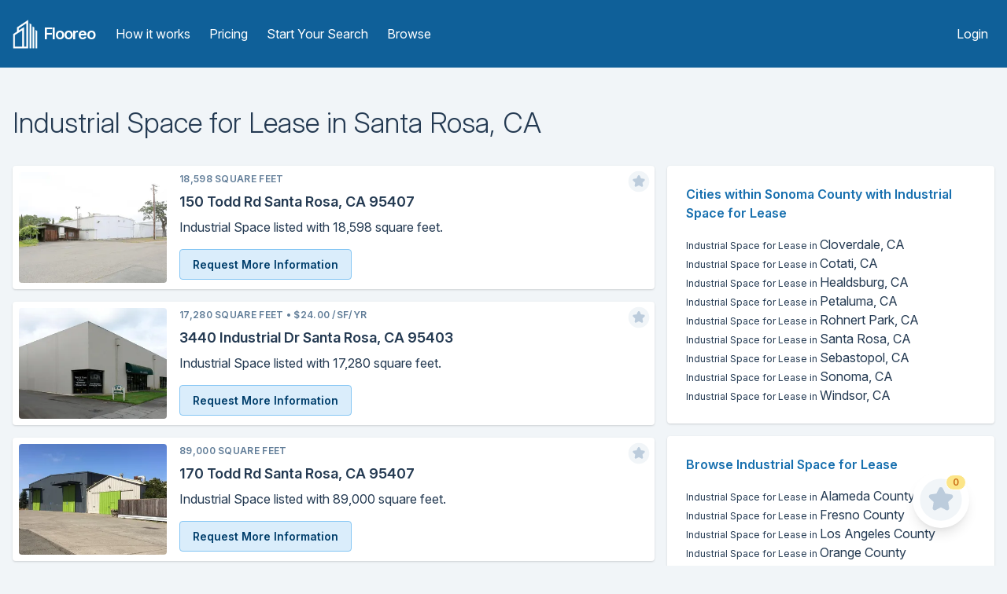

--- FILE ---
content_type: text/html; charset=utf-8
request_url: https://flooreo.com/browse/industrial-space/for-lease/ca/sonoma/santa-rosa
body_size: 13076
content:
<!DOCTYPE html><html><head><title>Industrial Space for Lease in Santa Rosa, California | Flooreo</title><meta charSet="utf-8"/><meta name="viewport" content="initial-scale=1.0, width=device-width"/><link rel="apple-touch-icon" sizes="57x57" href="/static/images/logo-icons/apple-icon-57x57.png"/><link rel="apple-touch-icon" sizes="60x60" href="/static/images/logo-icons/apple-icon-60x60.png"/><link rel="apple-touch-icon" sizes="72x72" href="/static/images/logo-icons/apple-icon-72x72.png"/><link rel="apple-touch-icon" sizes="76x76" href="/static/images/logo-icons/apple-icon-76x76.png"/><link rel="apple-touch-icon" sizes="114x114" href="/static/images/logo-icons/apple-icon-114x114.png"/><link rel="apple-touch-icon" sizes="120x120" href="/static/images/logo-icons/apple-icon-120x120.png"/><link rel="apple-touch-icon" sizes="144x144" href="/static/images/logo-icons/apple-icon-144x144.png"/><link rel="apple-touch-icon" sizes="152x152" href="/static/images/logo-icons/apple-icon-152x152.png"/><link rel="apple-touch-icon" sizes="180x180" href="/static/images/logo-icons/apple-icon-180x180.png"/><link rel="icon" type="image/png" sizes="192x192" href="/static/images/logo-icons/android-icon-192x192.png"/><link rel="icon" type="image/png" sizes="32x32" href="/static/images/logo-icons/favicon-32x32.png"/><link rel="icon" type="image/png" sizes="96x96" href="/static/images/logo-icons/favicon-96x96.png"/><link rel="icon" type="image/png" sizes="16x16" href="/static/images/logo-icons/favicon-16x16.png"/><link rel="manifest" href="/static/images/logo-icons/manifest.json"/><meta name="msapplication-TileColor" content="#ffffff"/><meta name="msapplication-TileImage" content="/ms-icon-144x144.png"/><meta name="theme-color" content="#ffffff"/><meta name="description" content="Industrial Space available for Lease in Santa Rosa, California on Flooreo. Search Flooreo for available Industrial Space for Lease in Sonoma County, California"/><meta property="og:title" content="Industrial Space for Lease in Santa Rosa, California | Flooreo"/><meta property="og:description" content="Industrial Space available for Lease in Santa Rosa, California on Flooreo. Search Flooreo for available Industrial Space for Lease in Sonoma County, California"/><meta property="og:url" content="https://flooreo.com/browse/industrial-space/for-lease/ca/sonoma/santa-rosa"/><meta property="og:site_name" content="Flooreo"/><meta property="og:type" content="website"/><meta name="twitter:card" content="summary"/><meta name="twitter:site" content="@topflooreo"/><meta name="twitter:title" content="Industrial Space for Lease in Santa Rosa, California | Flooreo"/><meta name="twitter:description" content="Industrial Space available for Lease in Santa Rosa, California on Flooreo. Search Flooreo for available Industrial Space for Lease in Sonoma County, California"/><meta name="twitter:url" content="https://flooreo.com/browse/industrial-space/for-lease/ca/sonoma/santa-rosa"/><link rel="stylesheet" href="https://rsms.me/inter/inter.css"/><meta name="next-head-count" content="32"/><link rel="preload" href="/_next/static/css/9ac914e5c67c71b85a6c.css" as="style"/><link rel="stylesheet" href="/_next/static/css/9ac914e5c67c71b85a6c.css" data-n-g=""/><noscript data-n-css="true"></noscript><link rel="preload" href="/_next/static/chunks/main-6d9fc3a52f89de90a03d.js" as="script"/><link rel="preload" href="/_next/static/chunks/webpack-c67a10a262388b89b9b3.js" as="script"/><link rel="preload" href="/_next/static/chunks/framework.5b1c71e9f25313208bac.js" as="script"/><link rel="preload" href="/_next/static/chunks/commons.50c94ae971d7fba110b2.js" as="script"/><link rel="preload" href="/_next/static/chunks/0b8efc46e8094e2a6954bc2656b27b1ce2c02706.4a99d1455168449b9a6b.js" as="script"/><link rel="preload" href="/_next/static/chunks/5629b2c971674e121c2b6d654a92ca9125e86cdc.7f5ba1c3a9857666aed0.js" as="script"/><link rel="preload" href="/_next/static/chunks/23a71fe81f1a4f0d974adbdcdd46dc6ba1d10136.89a3c120bd23d8489927.js" as="script"/><link rel="preload" href="/_next/static/chunks/pages/_app-1b4162d55060d900dc92.js" as="script"/><link rel="preload" href="/_next/static/chunks/98d6c233caf9de0b0003250cd20ad06a0a99ab4e.5df31f0ee755cb4b0d9e.js" as="script"/><link rel="preload" href="/_next/static/chunks/eb317aa16574a0fcf7b818334e949800c6582ac0.77289f22b04a19c294ef.js" as="script"/><link rel="preload" href="/_next/static/chunks/7001ff9bdb2095002f80d92dc4f53ed5cbe2a239.da012dbdf3dca70eed53.js" as="script"/><link rel="preload" href="/_next/static/chunks/ad7b5660a846211caf7d5320ac2a49752108c584.c428ca2d2ceed21f45fa.js" as="script"/><link rel="preload" href="/_next/static/chunks/pages/browse/%5Bcategory%5D/%5Btype%5D/%5Bstate%5D/%5Bcounty%5D/%5Bcity%5D-f0a8d63b3f478f2b1ad8.js" as="script"/></head><body class="bg-gray-100 antialiased text-gray-900"><div id="__next"><div class="min-h-screen flex flex-col"><div class="w-full "><header class="bg-blue-800 sm:py-6"><div class="container mx-auto px-4 sm:flex sm:items-center"><div class="flex items-center justify-between px-4 py-3 sm:p-0"><div class="flex items-center flex-shrink-0 mr-8 text-white"><a class="inline-block mr-2" href="/"><img src="/static/images/logo-white.png" class="w-8 h-auto" alt="Flooreo"/></a><a href="/"><span class="font-semibold text-xl tracking-tighter">Flooreo</span></a></div><div class="sm:hidden"><button type="button" class="text-white hover:text-blue-200 focus:text-blue-200 block focus:outline-none"><svg class="h-6 w-6 fill-current" viewBox="0 0 24 24"><path fill-rule="evenodd" d="M4 5h16a1 1 0 0 1 0 2H4a1 1 0 1 1 0-2zm0 6h16a1 1 0 0 1 0 2H4a1 1 0 0 1 0-2zm0 6h16a1 1 0 0 1 0 2H4a1 1 0 0 1 0-2z"></path></svg></button></div></div><nav class="sm:block w-full hidden"><div class="px-2 pt-2 pb-4 sm:flex sm:items-center w-full sm:justify-between sm:p-0"><div class="sm:flex"><a class="text-white hover:text-gray-200 block py-1 px-2 mt-1 md:inline-block md:mt-0 sm:mt-0" href="/how-it-works">How it works</a><a class="text-white hover:text-gray-200 block py-1 px-2 mt-1 md:inline-block md:mt-0 sm:mt-0 sm:ml-2" href="/pricing">Pricing</a><a class="text-white hover:text-gray-200 block py-1 px-2 rounded block mt-1 md:inline-block md:mt-0 sm:mt-0 sm:ml-2" href="/start">Start Your Search</a><a class="text-white hover:text-gray-200 block py-1 px-2 rounded block mt-1 md:inline-block md:mt-0 sm:mt-0 sm:ml-2" href="/browse">Browse</a></div><div><a class="text-white hover:text-gray-200 block py-1 px-2 mt-1 md:inline-block md:mt-0 sm:mt-0" href="/login">Login</a></div></div></nav></div></header></div><div class="flex-grow h-full w-full  container px-4 mx-auto"><h1 class="mt-12 font-light leading-tight text-4xl">Industrial Space<!-- --> for <!-- -->Lease<!-- --> in <!-- -->Santa Rosa<!-- -->, <!-- -->CA</h1><div class="mt-4 md:float-left md:pr-4 md:w-2/3"><div class="shadow bg-white mt-4 md:flex rounded"><div class="md:w-1/4 p-2"><div class="relative pb-64 md:pb-3/4 lg:pb-full xl:pb-3/4"><a href="/listing/c8b3783f-401c-467c-aa53-08eeeafa1ea9"><img class="absolute top-0 bottom-0 rounded h-full w-full object-cover" src="https://thumbs.shiftgiant.com/SFnEQTiwRZ4QmZ2CQuy-kdPbScQ=/450x250/https://d32w5219kdc7o3.cloudfront.net/images/full/0febe86c525e723d0a5f06ffa45a3525fca45881.jpg"/></a></div></div><div class="relative md:w-3/4 p-2"><div class="flex items-baseline"><div class="uppercase tracking-wide text-xs font-semibold text-gray-600">18,598<!-- --> Square Feet<!-- --> <!-- --> </div></div><div class="absolute right-0 top-0 mt-1 mr-1 h-8 w-8 cursor-pointer"><svg xmlns="http://www.w3.org/2000/svg" viewBox="0 0 24 24" class="icon-star"><circle cx="12" cy="12" r="10" class="text-gray-100 text-gray-100 fill-current"></circle><path class="text-gray-300 text-gray-300 fill-current" d="M9.53 16.93a1 1 0 0 1-1.45-1.05l.47-2.76-2-1.95a1 1 0 0 1 .55-1.7l2.77-.4 1.23-2.51a1 1 0 0 1 1.8 0l1.23 2.5 2.77.4a1 1 0 0 1 .55 1.71l-2 1.95.47 2.76a1 1 0 0 1-1.45 1.05L12 15.63l-2.47 1.3z"></path></svg></div><h4 class="mt-2 font-semibold text-base lg:text-lg leading-snug truncate"><a href="/listing/c8b3783f-401c-467c-aa53-08eeeafa1ea9">150 Todd Rd Santa Rosa, CA 95407</a></h4><div class="mt-2">Industrial Space listed with 18,598 square feet.</div><div class="mt-4"><a class="cursor-pointer text-blue-1000 border border-blue-300 inline-block px-4 py-2 rounded bg-blue-100 hover:bg-blue-200 focus:outline-none focus:shadow-outline text-sm font-semibold">Request More Information</a></div></div></div><div class="shadow bg-white mt-4 md:flex rounded"><div class="md:w-1/4 p-2"><div class="relative pb-64 md:pb-3/4 lg:pb-full xl:pb-3/4"><a href="/listing/68641f34-a5f3-4397-8bb3-35337010ad34"><img class="absolute top-0 bottom-0 rounded h-full w-full object-cover" src="https://thumbs.shiftgiant.com/GBjHw8moGlnK8QxDQlQ3I8xI6io=/450x250/https://d32w5219kdc7o3.cloudfront.net/images/full/8da544887f6a8b643f214665551f1829a2bbd3fc.jpg"/></a></div></div><div class="relative md:w-3/4 p-2"><div class="flex items-baseline"><div class="uppercase tracking-wide text-xs font-semibold text-gray-600">17,280<!-- --> Square Feet<!-- --> <!-- -->•<!-- --> <!-- -->$24.00 /sf/yr</div></div><div class="absolute right-0 top-0 mt-1 mr-1 h-8 w-8 cursor-pointer"><svg xmlns="http://www.w3.org/2000/svg" viewBox="0 0 24 24" class="icon-star"><circle cx="12" cy="12" r="10" class="text-gray-100 text-gray-100 fill-current"></circle><path class="text-gray-300 text-gray-300 fill-current" d="M9.53 16.93a1 1 0 0 1-1.45-1.05l.47-2.76-2-1.95a1 1 0 0 1 .55-1.7l2.77-.4 1.23-2.51a1 1 0 0 1 1.8 0l1.23 2.5 2.77.4a1 1 0 0 1 .55 1.71l-2 1.95.47 2.76a1 1 0 0 1-1.45 1.05L12 15.63l-2.47 1.3z"></path></svg></div><h4 class="mt-2 font-semibold text-base lg:text-lg leading-snug truncate"><a href="/listing/68641f34-a5f3-4397-8bb3-35337010ad34">3440 Industrial Dr Santa Rosa, CA 95403</a></h4><div class="mt-2">Industrial Space listed with 17,280 square feet.</div><div class="mt-4"><a class="cursor-pointer text-blue-1000 border border-blue-300 inline-block px-4 py-2 rounded bg-blue-100 hover:bg-blue-200 focus:outline-none focus:shadow-outline text-sm font-semibold">Request More Information</a></div></div></div><div class="shadow bg-white mt-4 md:flex rounded"><div class="md:w-1/4 p-2"><div class="relative pb-64 md:pb-3/4 lg:pb-full xl:pb-3/4"><a href="/listing/b13571ac-3274-4bbd-a6c6-34b8db8ad234"><img class="absolute top-0 bottom-0 rounded h-full w-full object-cover" src="https://thumbs.shiftgiant.com/1obGcOGArpd2JOMJ6g0BBL4Q3aE=/450x250/https://d32w5219kdc7o3.cloudfront.net/images/full/9cd8dda4e0be4a9b71e777dfb1a943e1a5a278e6.jpg"/></a></div></div><div class="relative md:w-3/4 p-2"><div class="flex items-baseline"><div class="uppercase tracking-wide text-xs font-semibold text-gray-600">89,000<!-- --> Square Feet<!-- --> <!-- --> </div></div><div class="absolute right-0 top-0 mt-1 mr-1 h-8 w-8 cursor-pointer"><svg xmlns="http://www.w3.org/2000/svg" viewBox="0 0 24 24" class="icon-star"><circle cx="12" cy="12" r="10" class="text-gray-100 text-gray-100 fill-current"></circle><path class="text-gray-300 text-gray-300 fill-current" d="M9.53 16.93a1 1 0 0 1-1.45-1.05l.47-2.76-2-1.95a1 1 0 0 1 .55-1.7l2.77-.4 1.23-2.51a1 1 0 0 1 1.8 0l1.23 2.5 2.77.4a1 1 0 0 1 .55 1.71l-2 1.95.47 2.76a1 1 0 0 1-1.45 1.05L12 15.63l-2.47 1.3z"></path></svg></div><h4 class="mt-2 font-semibold text-base lg:text-lg leading-snug truncate"><a href="/listing/b13571ac-3274-4bbd-a6c6-34b8db8ad234">170 Todd Rd Santa Rosa, CA 95407</a></h4><div class="mt-2">Industrial Space listed with 89,000 square feet.</div><div class="mt-4"><a class="cursor-pointer text-blue-1000 border border-blue-300 inline-block px-4 py-2 rounded bg-blue-100 hover:bg-blue-200 focus:outline-none focus:shadow-outline text-sm font-semibold">Request More Information</a></div></div></div><div class="shadow bg-white mt-4 md:flex rounded"><div class="md:w-1/4 p-2"><div class="relative pb-64 md:pb-3/4 lg:pb-full xl:pb-3/4"><a href="/listing/ecba293f-e74f-4ea6-bac7-7e54ce427b8c"><img class="absolute top-0 bottom-0 rounded h-full w-full object-cover" src="https://thumbs.shiftgiant.com/ZAWDsYO6HX6zK8MP8lVCpe1BdJM=/450x250/https://d32w5219kdc7o3.cloudfront.net/images/full/803a311e313409fb9543549a8ab600cec2224a6f.jpg"/></a></div></div><div class="relative md:w-3/4 p-2"><div class="flex items-baseline"><div class="uppercase tracking-wide text-xs font-semibold text-gray-600">124,337<!-- --> Square Feet<!-- --> <!-- --> </div></div><div class="absolute right-0 top-0 mt-1 mr-1 h-8 w-8 cursor-pointer"><svg xmlns="http://www.w3.org/2000/svg" viewBox="0 0 24 24" class="icon-star"><circle cx="12" cy="12" r="10" class="text-gray-100 text-gray-100 fill-current"></circle><path class="text-gray-300 text-gray-300 fill-current" d="M9.53 16.93a1 1 0 0 1-1.45-1.05l.47-2.76-2-1.95a1 1 0 0 1 .55-1.7l2.77-.4 1.23-2.51a1 1 0 0 1 1.8 0l1.23 2.5 2.77.4a1 1 0 0 1 .55 1.71l-2 1.95.47 2.76a1 1 0 0 1-1.45 1.05L12 15.63l-2.47 1.3z"></path></svg></div><h4 class="mt-2 font-semibold text-base lg:text-lg leading-snug truncate"><a href="/listing/ecba293f-e74f-4ea6-bac7-7e54ce427b8c">975 Corporate Center Pky Santa Rosa, CA 95407</a></h4><div class="mt-2">Industrial Space listed with 124,337 square feet.</div><div class="mt-4"><a class="cursor-pointer text-blue-1000 border border-blue-300 inline-block px-4 py-2 rounded bg-blue-100 hover:bg-blue-200 focus:outline-none focus:shadow-outline text-sm font-semibold">Request More Information</a></div></div></div><div class="shadow bg-white mt-4 md:flex rounded"><div class="md:w-1/4 p-2"><div class="relative pb-64 md:pb-3/4 lg:pb-full xl:pb-3/4"><a href="/listing/2b3b3c35-713a-4a42-a9e6-68a715449676"><img class="absolute top-0 bottom-0 rounded h-full w-full object-cover" src="https://thumbs.shiftgiant.com/sXMQcy985JB88gqY0sESWiywxGA=/450x250/https://d32w5219kdc7o3.cloudfront.net/images/full/ba4acf3bc9289f70a858fe95950f8a388b980954.jpg"/></a></div></div><div class="relative md:w-3/4 p-2"><div class="flex items-baseline"><div class="uppercase tracking-wide text-xs font-semibold text-gray-600">6,358<!-- --> Square Feet<!-- --> <!-- -->•<!-- --> <!-- -->$12.48 - $14.52 /sf/yr</div></div><div class="absolute right-0 top-0 mt-1 mr-1 h-8 w-8 cursor-pointer"><svg xmlns="http://www.w3.org/2000/svg" viewBox="0 0 24 24" class="icon-star"><circle cx="12" cy="12" r="10" class="text-gray-100 text-gray-100 fill-current"></circle><path class="text-gray-300 text-gray-300 fill-current" d="M9.53 16.93a1 1 0 0 1-1.45-1.05l.47-2.76-2-1.95a1 1 0 0 1 .55-1.7l2.77-.4 1.23-2.51a1 1 0 0 1 1.8 0l1.23 2.5 2.77.4a1 1 0 0 1 .55 1.71l-2 1.95.47 2.76a1 1 0 0 1-1.45 1.05L12 15.63l-2.47 1.3z"></path></svg></div><h4 class="mt-2 font-semibold text-base lg:text-lg leading-snug truncate"><a href="/listing/2b3b3c35-713a-4a42-a9e6-68a715449676">2100 Llano Rd Santa Rosa, CA 95407</a></h4><div class="mt-2">Industrial Space listed with 6,358 square feet.</div><div class="mt-4"><a class="cursor-pointer text-blue-1000 border border-blue-300 inline-block px-4 py-2 rounded bg-blue-100 hover:bg-blue-200 focus:outline-none focus:shadow-outline text-sm font-semibold">Request More Information</a></div></div></div><div class="shadow bg-white mt-4 md:flex rounded"><div class="md:w-1/4 p-2"><div class="relative pb-64 md:pb-3/4 lg:pb-full xl:pb-3/4"><a href="/listing/8a82e885-0ce8-4759-a56a-b117f3a5750b"><img class="absolute top-0 bottom-0 rounded h-full w-full object-cover" src="https://thumbs.shiftgiant.com/bruBS3wUIIrHHIOVZX7S5QaK1ak=/450x250/https://d32w5219kdc7o3.cloudfront.net/images/full/8265d7c77f437aaeb1b9fe1a132119d8ad90b4a2.jpg"/></a></div></div><div class="relative md:w-3/4 p-2"><div class="flex items-baseline"><div class="uppercase tracking-wide text-xs font-semibold text-gray-600">86,084<!-- --> Square Feet<!-- --> <!-- --> </div></div><div class="absolute right-0 top-0 mt-1 mr-1 h-8 w-8 cursor-pointer"><svg xmlns="http://www.w3.org/2000/svg" viewBox="0 0 24 24" class="icon-star"><circle cx="12" cy="12" r="10" class="text-gray-100 text-gray-100 fill-current"></circle><path class="text-gray-300 text-gray-300 fill-current" d="M9.53 16.93a1 1 0 0 1-1.45-1.05l.47-2.76-2-1.95a1 1 0 0 1 .55-1.7l2.77-.4 1.23-2.51a1 1 0 0 1 1.8 0l1.23 2.5 2.77.4a1 1 0 0 1 .55 1.71l-2 1.95.47 2.76a1 1 0 0 1-1.45 1.05L12 15.63l-2.47 1.3z"></path></svg></div><h4 class="mt-2 font-semibold text-base lg:text-lg leading-snug truncate"><a href="/listing/8a82e885-0ce8-4759-a56a-b117f3a5750b">915-921 Piner Rd Santa Rosa, CA 95403</a></h4><div class="mt-2">Industrial Space listed with 86,084 square feet.</div><div class="mt-4"><a class="cursor-pointer text-blue-1000 border border-blue-300 inline-block px-4 py-2 rounded bg-blue-100 hover:bg-blue-200 focus:outline-none focus:shadow-outline text-sm font-semibold">Request More Information</a></div></div></div><div class="shadow bg-white mt-4 md:flex rounded"><div class="md:w-1/4 p-2"><div class="relative pb-64 md:pb-3/4 lg:pb-full xl:pb-3/4"><a href="/listing/b55c348c-fe87-4764-90d3-40f4ff1856e8"><img class="absolute top-0 bottom-0 rounded h-full w-full object-cover" src="https://thumbs.shiftgiant.com/92i7RB648X3hwYiHyTubn6YLA1o=/450x250/https://d32w5219kdc7o3.cloudfront.net/images/full/a0ecf7e2581336f8ac65193018d7a716a4a560ed.jpg"/></a></div></div><div class="relative md:w-3/4 p-2"><div class="flex items-baseline"><div class="uppercase tracking-wide text-xs font-semibold text-gray-600">22,276<!-- --> Square Feet<!-- --> <!-- -->•<!-- --> <!-- -->$16.80 /sf/yr</div></div><div class="absolute right-0 top-0 mt-1 mr-1 h-8 w-8 cursor-pointer"><svg xmlns="http://www.w3.org/2000/svg" viewBox="0 0 24 24" class="icon-star"><circle cx="12" cy="12" r="10" class="text-gray-100 text-gray-100 fill-current"></circle><path class="text-gray-300 text-gray-300 fill-current" d="M9.53 16.93a1 1 0 0 1-1.45-1.05l.47-2.76-2-1.95a1 1 0 0 1 .55-1.7l2.77-.4 1.23-2.51a1 1 0 0 1 1.8 0l1.23 2.5 2.77.4a1 1 0 0 1 .55 1.71l-2 1.95.47 2.76a1 1 0 0 1-1.45 1.05L12 15.63l-2.47 1.3z"></path></svg></div><h4 class="mt-2 font-semibold text-base lg:text-lg leading-snug truncate"><a href="/listing/b55c348c-fe87-4764-90d3-40f4ff1856e8">3760-3780 Santa Rosa Ave Santa Rosa, CA 95407</a></h4><div class="mt-2">Industrial Space listed with 22,276 square feet.</div><div class="mt-4"><a class="cursor-pointer text-blue-1000 border border-blue-300 inline-block px-4 py-2 rounded bg-blue-100 hover:bg-blue-200 focus:outline-none focus:shadow-outline text-sm font-semibold">Request More Information</a></div></div></div><div class="shadow bg-white mt-4 md:flex rounded"><div class="md:w-1/4 p-2"><div class="relative pb-64 md:pb-3/4 lg:pb-full xl:pb-3/4"><a href="/listing/0849792b-bdb3-40de-9c92-886aab67239c"><img class="absolute top-0 bottom-0 rounded h-full w-full object-cover" src="https://thumbs.shiftgiant.com/yLJIDcuhMPahoqAtPnmhe8DHrkU=/450x250/https://d32w5219kdc7o3.cloudfront.net/images/full/3d1acc3b32f4dd7d661a20ee8152c692df1fc195.jpg"/></a></div></div><div class="relative md:w-3/4 p-2"><div class="flex items-baseline"><div class="uppercase tracking-wide text-xs font-semibold text-gray-600">20,000<!-- --> Square Feet<!-- --> <!-- -->•<!-- --> <!-- -->$48.00 /sf/yr</div></div><div class="absolute right-0 top-0 mt-1 mr-1 h-8 w-8 cursor-pointer"><svg xmlns="http://www.w3.org/2000/svg" viewBox="0 0 24 24" class="icon-star"><circle cx="12" cy="12" r="10" class="text-gray-100 text-gray-100 fill-current"></circle><path class="text-gray-300 text-gray-300 fill-current" d="M9.53 16.93a1 1 0 0 1-1.45-1.05l.47-2.76-2-1.95a1 1 0 0 1 .55-1.7l2.77-.4 1.23-2.51a1 1 0 0 1 1.8 0l1.23 2.5 2.77.4a1 1 0 0 1 .55 1.71l-2 1.95.47 2.76a1 1 0 0 1-1.45 1.05L12 15.63l-2.47 1.3z"></path></svg></div><h4 class="mt-2 font-semibold text-base lg:text-lg leading-snug truncate"><a href="/listing/0849792b-bdb3-40de-9c92-886aab67239c">444 Yolanda Ave Santa Rosa, CA 95404</a></h4><div class="mt-2">Industrial Space listed with 20,000 square feet.</div><div class="mt-4"><a class="cursor-pointer text-blue-1000 border border-blue-300 inline-block px-4 py-2 rounded bg-blue-100 hover:bg-blue-200 focus:outline-none focus:shadow-outline text-sm font-semibold">Request More Information</a></div></div></div><div class="shadow bg-white mt-4 md:flex rounded"><div class="md:w-1/4 p-2"><div class="relative pb-64 md:pb-3/4 lg:pb-full xl:pb-3/4"><a href="/listing/45e3f210-406b-4751-8f79-070226211db1"><img class="absolute top-0 bottom-0 rounded h-full w-full object-cover" src="https://thumbs.shiftgiant.com/3Z2vZX7LzxRBfZvEH1W2aNAv-Ns=/450x250/https://d32w5219kdc7o3.cloudfront.net/images/full/14dbd21332ab36dff6f11735f975434cc76e191b.jpg"/></a></div></div><div class="relative md:w-3/4 p-2"><div class="flex items-baseline"><div class="uppercase tracking-wide text-xs font-semibold text-gray-600">8,000<!-- --> Square Feet<!-- --> <!-- -->•<!-- --> <!-- -->$54.00 /sf/yr</div></div><div class="absolute right-0 top-0 mt-1 mr-1 h-8 w-8 cursor-pointer"><svg xmlns="http://www.w3.org/2000/svg" viewBox="0 0 24 24" class="icon-star"><circle cx="12" cy="12" r="10" class="text-gray-100 text-gray-100 fill-current"></circle><path class="text-gray-300 text-gray-300 fill-current" d="M9.53 16.93a1 1 0 0 1-1.45-1.05l.47-2.76-2-1.95a1 1 0 0 1 .55-1.7l2.77-.4 1.23-2.51a1 1 0 0 1 1.8 0l1.23 2.5 2.77.4a1 1 0 0 1 .55 1.71l-2 1.95.47 2.76a1 1 0 0 1-1.45 1.05L12 15.63l-2.47 1.3z"></path></svg></div><h4 class="mt-2 font-semibold text-base lg:text-lg leading-snug truncate"><a href="/listing/45e3f210-406b-4751-8f79-070226211db1">1220 Briggs Ave Santa Rosa, CA 95401</a></h4><div class="mt-2">Industrial Space listed with 8,000 square feet.</div><div class="mt-4"><a class="cursor-pointer text-blue-1000 border border-blue-300 inline-block px-4 py-2 rounded bg-blue-100 hover:bg-blue-200 focus:outline-none focus:shadow-outline text-sm font-semibold">Request More Information</a></div></div></div><div class="shadow bg-white mt-4 md:flex rounded"><div class="md:w-1/4 p-2"><div class="relative pb-64 md:pb-3/4 lg:pb-full xl:pb-3/4"><a href="/listing/7397cc9b-780e-490d-9476-4a01476d14ff"><img class="absolute top-0 bottom-0 rounded h-full w-full object-cover" src="https://thumbs.shiftgiant.com/95eCUbw5qNqGHjxl8KX-Bps1-Bo=/450x250/https://d32w5219kdc7o3.cloudfront.net/images/full/de43e0cfd504104866480c0eecdb5d02fdd16cad.jpg"/></a></div></div><div class="relative md:w-3/4 p-2"><div class="flex items-baseline"><div class="uppercase tracking-wide text-xs font-semibold text-gray-600">14,185<!-- --> Square Feet<!-- --> <!-- -->•<!-- --> <!-- -->$15.00 /sf/yr</div></div><div class="absolute right-0 top-0 mt-1 mr-1 h-8 w-8 cursor-pointer"><svg xmlns="http://www.w3.org/2000/svg" viewBox="0 0 24 24" class="icon-star"><circle cx="12" cy="12" r="10" class="text-gray-100 text-gray-100 fill-current"></circle><path class="text-gray-300 text-gray-300 fill-current" d="M9.53 16.93a1 1 0 0 1-1.45-1.05l.47-2.76-2-1.95a1 1 0 0 1 .55-1.7l2.77-.4 1.23-2.51a1 1 0 0 1 1.8 0l1.23 2.5 2.77.4a1 1 0 0 1 .55 1.71l-2 1.95.47 2.76a1 1 0 0 1-1.45 1.05L12 15.63l-2.47 1.3z"></path></svg></div><h4 class="mt-2 font-semibold text-base lg:text-lg leading-snug truncate"><a href="/listing/7397cc9b-780e-490d-9476-4a01476d14ff">1814 Empire Industrial Ct Santa Rosa, CA 95403</a></h4><div class="mt-2">Industrial Space listed with 14,185 square feet.</div><div class="mt-4"><a class="cursor-pointer text-blue-1000 border border-blue-300 inline-block px-4 py-2 rounded bg-blue-100 hover:bg-blue-200 focus:outline-none focus:shadow-outline text-sm font-semibold">Request More Information</a></div></div></div><div class="shadow bg-white mt-4 md:flex rounded"><div class="md:w-1/4 p-2"><div class="relative pb-64 md:pb-3/4 lg:pb-full xl:pb-3/4"><a href="/listing/dcc05d0a-6eb0-430b-9a6f-8c217c1f2efb"><img class="absolute top-0 bottom-0 rounded h-full w-full object-cover" src="https://thumbs.shiftgiant.com/rAems65N-yrF5KPvC4lqNaRhGnM=/450x250/https://d32w5219kdc7o3.cloudfront.net/images/full/cae166b0fe02064d00f46e58d7b4133858737a77.jpg"/></a></div></div><div class="relative md:w-3/4 p-2"><div class="flex items-baseline"><div class="uppercase tracking-wide text-xs font-semibold text-gray-600">5,682<!-- --> Square Feet<!-- --> <!-- -->•<!-- --> <!-- -->$15.00 /sf/yr</div></div><div class="absolute right-0 top-0 mt-1 mr-1 h-8 w-8 cursor-pointer"><svg xmlns="http://www.w3.org/2000/svg" viewBox="0 0 24 24" class="icon-star"><circle cx="12" cy="12" r="10" class="text-gray-100 text-gray-100 fill-current"></circle><path class="text-gray-300 text-gray-300 fill-current" d="M9.53 16.93a1 1 0 0 1-1.45-1.05l.47-2.76-2-1.95a1 1 0 0 1 .55-1.7l2.77-.4 1.23-2.51a1 1 0 0 1 1.8 0l1.23 2.5 2.77.4a1 1 0 0 1 .55 1.71l-2 1.95.47 2.76a1 1 0 0 1-1.45 1.05L12 15.63l-2.47 1.3z"></path></svg></div><h4 class="mt-2 font-semibold text-base lg:text-lg leading-snug truncate"><a href="/listing/dcc05d0a-6eb0-430b-9a6f-8c217c1f2efb">950 N Dutton Ave Santa Rosa, CA 95401</a></h4><div class="mt-2">Industrial Space listed with 5,682 square feet.</div><div class="mt-4"><a class="cursor-pointer text-blue-1000 border border-blue-300 inline-block px-4 py-2 rounded bg-blue-100 hover:bg-blue-200 focus:outline-none focus:shadow-outline text-sm font-semibold">Request More Information</a></div></div></div><div class="shadow bg-white mt-4 md:flex rounded"><div class="md:w-1/4 p-2"><div class="relative pb-64 md:pb-3/4 lg:pb-full xl:pb-3/4"><a href="/listing/52c802a4-7e9a-4aff-8ac9-008a97866ff3"><img class="absolute top-0 bottom-0 rounded h-full w-full object-cover" src="https://thumbs.shiftgiant.com/WgHDFnd63EDshaia4c6KhEU9t1s=/450x250/https://d32w5219kdc7o3.cloudfront.net/images/full/ddd3adfb1f543fc6c3889e5e281ffcdd10dcb6b7.jpg"/></a></div></div><div class="relative md:w-3/4 p-2"><div class="flex items-baseline"><div class="uppercase tracking-wide text-xs font-semibold text-gray-600">7,500<!-- --> Square Feet<!-- --> <!-- -->•<!-- --> <!-- -->$8.40 /sf/yr</div></div><div class="absolute right-0 top-0 mt-1 mr-1 h-8 w-8 cursor-pointer"><svg xmlns="http://www.w3.org/2000/svg" viewBox="0 0 24 24" class="icon-star"><circle cx="12" cy="12" r="10" class="text-gray-100 text-gray-100 fill-current"></circle><path class="text-gray-300 text-gray-300 fill-current" d="M9.53 16.93a1 1 0 0 1-1.45-1.05l.47-2.76-2-1.95a1 1 0 0 1 .55-1.7l2.77-.4 1.23-2.51a1 1 0 0 1 1.8 0l1.23 2.5 2.77.4a1 1 0 0 1 .55 1.71l-2 1.95.47 2.76a1 1 0 0 1-1.45 1.05L12 15.63l-2.47 1.3z"></path></svg></div><h4 class="mt-2 font-semibold text-base lg:text-lg leading-snug truncate"><a href="/listing/52c802a4-7e9a-4aff-8ac9-008a97866ff3">1158 Orchard St Santa Rosa, CA 95404</a></h4><div class="mt-2">Industrial Space listed with 7,500 square feet.</div><div class="mt-4"><a class="cursor-pointer text-blue-1000 border border-blue-300 inline-block px-4 py-2 rounded bg-blue-100 hover:bg-blue-200 focus:outline-none focus:shadow-outline text-sm font-semibold">Request More Information</a></div></div></div><div class="shadow bg-white mt-4 md:flex rounded"><div class="md:w-1/4 p-2"><div class="relative pb-64 md:pb-3/4 lg:pb-full xl:pb-3/4"><a href="/listing/0d67e218-2a6f-4f3e-aed0-c6e9fa2a69f0"><img class="absolute top-0 bottom-0 rounded h-full w-full object-cover" src="https://thumbs.shiftgiant.com/b_N0mqkZdh7-fMd0c3zgMkXbN2s=/450x250/https://d32w5219kdc7o3.cloudfront.net/images/full/88b565638e3481ca073cbe381d1e0c1be3ded602.jpg"/></a></div></div><div class="relative md:w-3/4 p-2"><div class="flex items-baseline"><div class="uppercase tracking-wide text-xs font-semibold text-gray-600">16,000<!-- --> Square Feet<!-- --> <!-- -->•<!-- --> <!-- -->$9.60 - $10.20 /sf/yr</div></div><div class="absolute right-0 top-0 mt-1 mr-1 h-8 w-8 cursor-pointer"><svg xmlns="http://www.w3.org/2000/svg" viewBox="0 0 24 24" class="icon-star"><circle cx="12" cy="12" r="10" class="text-gray-100 text-gray-100 fill-current"></circle><path class="text-gray-300 text-gray-300 fill-current" d="M9.53 16.93a1 1 0 0 1-1.45-1.05l.47-2.76-2-1.95a1 1 0 0 1 .55-1.7l2.77-.4 1.23-2.51a1 1 0 0 1 1.8 0l1.23 2.5 2.77.4a1 1 0 0 1 .55 1.71l-2 1.95.47 2.76a1 1 0 0 1-1.45 1.05L12 15.63l-2.47 1.3z"></path></svg></div><h4 class="mt-2 font-semibold text-base lg:text-lg leading-snug truncate"><a href="/listing/0d67e218-2a6f-4f3e-aed0-c6e9fa2a69f0">1054 N Dutton Ave Santa Rosa, CA 95401</a></h4><div class="mt-2">Industrial Space listed with 16,000 square feet.</div><div class="mt-4"><a class="cursor-pointer text-blue-1000 border border-blue-300 inline-block px-4 py-2 rounded bg-blue-100 hover:bg-blue-200 focus:outline-none focus:shadow-outline text-sm font-semibold">Request More Information</a></div></div></div><div class="py-2 mt-4"><div class="border-t-2 border-b-2 pt-4 pb-6"><h3 class="text-2xl font-bold text-blue-700">Too many listings to look through?</h3><p>Our commercial real estate pros can send over a list of the best deals that match your needs for free.</p><a class="shadow uppercase font-semibold tracking-wide bg-yellow-500 text-yellow-1000 hover:bg-yellow-400 inline-block text-sm px-4 py-3 leading-none rounded mt-4" href="/start">Request your list now!</a></div></div><div class="shadow bg-white mt-4 md:flex rounded"><div class="md:w-1/4 p-2"><div class="relative pb-64 md:pb-3/4 lg:pb-full xl:pb-3/4"><a href="/listing/9f4748be-c65a-4123-ab04-76d8ace6d2ae"><img class="absolute top-0 bottom-0 rounded h-full w-full object-cover" src="https://thumbs.shiftgiant.com/ahaVIIJ4Fp5_tCQfHDV1f0bmBq0=/450x250/https://d32w5219kdc7o3.cloudfront.net/images/full/0e5f3a945bd0e57a6857b99672fb12a93bc803a6.jpg"/></a></div></div><div class="relative md:w-3/4 p-2"><div class="flex items-baseline"><div class="uppercase tracking-wide text-xs font-semibold text-gray-600">9,000<!-- --> Square Feet<!-- --> <!-- -->•<!-- --> <!-- -->$72.00 /sf/yr</div></div><div class="absolute right-0 top-0 mt-1 mr-1 h-8 w-8 cursor-pointer"><svg xmlns="http://www.w3.org/2000/svg" viewBox="0 0 24 24" class="icon-star"><circle cx="12" cy="12" r="10" class="text-gray-100 text-gray-100 fill-current"></circle><path class="text-gray-300 text-gray-300 fill-current" d="M9.53 16.93a1 1 0 0 1-1.45-1.05l.47-2.76-2-1.95a1 1 0 0 1 .55-1.7l2.77-.4 1.23-2.51a1 1 0 0 1 1.8 0l1.23 2.5 2.77.4a1 1 0 0 1 .55 1.71l-2 1.95.47 2.76a1 1 0 0 1-1.45 1.05L12 15.63l-2.47 1.3z"></path></svg></div><h4 class="mt-2 font-semibold text-base lg:text-lg leading-snug truncate"><a href="/listing/9f4748be-c65a-4123-ab04-76d8ace6d2ae">3401 Industrial Dr Santa Rosa, CA 95403</a></h4><div class="mt-2">Industrial Space listed with 9,000 square feet.</div><div class="mt-4"><a class="cursor-pointer text-blue-1000 border border-blue-300 inline-block px-4 py-2 rounded bg-blue-100 hover:bg-blue-200 focus:outline-none focus:shadow-outline text-sm font-semibold">Request More Information</a></div></div></div><div class="shadow bg-white mt-4 md:flex rounded"><div class="md:w-1/4 p-2"><div class="relative pb-64 md:pb-3/4 lg:pb-full xl:pb-3/4"><a href="/listing/9ace4f08-14fe-4e8a-a1bb-bc1c3451a28a"><img class="absolute top-0 bottom-0 rounded h-full w-full object-cover" src="https://thumbs.shiftgiant.com/SjldycueDWDIfMHdYIWdGwny9wo=/450x250/https://d32w5219kdc7o3.cloudfront.net/images/full/39114a365c5e5e2960b00818465c2e997842bedd.jpg"/></a></div></div><div class="relative md:w-3/4 p-2"><div class="flex items-baseline"><div class="uppercase tracking-wide text-xs font-semibold text-gray-600">34,675<!-- --> Square Feet<!-- --> <!-- -->•<!-- --> <!-- -->$13.20 /sf/yr</div></div><div class="absolute right-0 top-0 mt-1 mr-1 h-8 w-8 cursor-pointer"><svg xmlns="http://www.w3.org/2000/svg" viewBox="0 0 24 24" class="icon-star"><circle cx="12" cy="12" r="10" class="text-gray-100 text-gray-100 fill-current"></circle><path class="text-gray-300 text-gray-300 fill-current" d="M9.53 16.93a1 1 0 0 1-1.45-1.05l.47-2.76-2-1.95a1 1 0 0 1 .55-1.7l2.77-.4 1.23-2.51a1 1 0 0 1 1.8 0l1.23 2.5 2.77.4a1 1 0 0 1 .55 1.71l-2 1.95.47 2.76a1 1 0 0 1-1.45 1.05L12 15.63l-2.47 1.3z"></path></svg></div><h4 class="mt-2 font-semibold text-base lg:text-lg leading-snug truncate"><a href="/listing/9ace4f08-14fe-4e8a-a1bb-bc1c3451a28a">1289 Sebastopol Rd Santa Rosa, CA 95407</a></h4><div class="mt-2">Industrial Space listed with 34,675 square feet.</div><div class="mt-4"><a class="cursor-pointer text-blue-1000 border border-blue-300 inline-block px-4 py-2 rounded bg-blue-100 hover:bg-blue-200 focus:outline-none focus:shadow-outline text-sm font-semibold">Request More Information</a></div></div></div><div class="my-4"><button class="focus:outline-none outline-none text-center w-full mt-4 py-1 uppercase block rounded px-4 bg-yellow-500 hover:bg-yellow-400 text-yellow-1000 tracking-wide font-semibold shadow">Load More</button></div></div><div class="mt-4 md:float-left md:w-1/3"><div class="p-6 mt-4 bg-white rounded shadow"><h3 class="font-semibold text-blue-700">Cities within  Sonoma County with Industrial Space for Lease</h3><ul class="mt-4"><li><a class="hover:text-blue-600" href="/browse/industrial-space/for-lease/ca/sonoma/cloverdale"><span class="text-sm md:text-xs font-normal inline md:hidden xl:inline">Industrial Space for Lease in </span>Cloverdale, CA</a></li><li><a class="hover:text-blue-600" href="/browse/industrial-space/for-lease/ca/sonoma/cotati"><span class="text-sm md:text-xs font-normal inline md:hidden xl:inline">Industrial Space for Lease in </span>Cotati, CA</a></li><li><a class="hover:text-blue-600" href="/browse/industrial-space/for-lease/ca/sonoma/healdsburg"><span class="text-sm md:text-xs font-normal inline md:hidden xl:inline">Industrial Space for Lease in </span>Healdsburg, CA</a></li><li><a class="hover:text-blue-600" href="/browse/industrial-space/for-lease/ca/sonoma/petaluma"><span class="text-sm md:text-xs font-normal inline md:hidden xl:inline">Industrial Space for Lease in </span>Petaluma, CA</a></li><li><a class="hover:text-blue-600" href="/browse/industrial-space/for-lease/ca/sonoma/rohnert-park"><span class="text-sm md:text-xs font-normal inline md:hidden xl:inline">Industrial Space for Lease in </span>Rohnert Park, CA</a></li><li><a class="hover:text-blue-600" href="/browse/industrial-space/for-lease/ca/sonoma/santa-rosa"><span class="text-sm md:text-xs font-normal inline md:hidden xl:inline">Industrial Space for Lease in </span>Santa Rosa, CA</a></li><li><a class="hover:text-blue-600" href="/browse/industrial-space/for-lease/ca/sonoma/sebastopol"><span class="text-sm md:text-xs font-normal inline md:hidden xl:inline">Industrial Space for Lease in </span>Sebastopol, CA</a></li><li><a class="hover:text-blue-600" href="/browse/industrial-space/for-lease/ca/sonoma/sonoma"><span class="text-sm md:text-xs font-normal inline md:hidden xl:inline">Industrial Space for Lease in </span>Sonoma, CA</a></li><li><a class="hover:text-blue-600" href="/browse/industrial-space/for-lease/ca/sonoma/windsor"><span class="text-sm md:text-xs font-normal inline md:hidden xl:inline">Industrial Space for Lease in </span>Windsor, CA</a></li></ul></div><div class="p-6 mt-4 bg-white rounded shadow"><h3 class="font-semibold text-blue-700">Browse Industrial Space for Lease</h3><ul class="mt-4"><li><a class="hover:text-blue-600" href="/browse/industrial-space/for-lease/ca/alameda"><span class="text-sm md:text-xs font-normal inline md:hidden xl:inline">Industrial Space for Lease in </span>Alameda County</a></li><li><a class="hover:text-blue-600" href="/browse/industrial-space/for-lease/ca/fresno"><span class="text-sm md:text-xs font-normal inline md:hidden xl:inline">Industrial Space for Lease in </span>Fresno County</a></li><li><a class="hover:text-blue-600" href="/browse/industrial-space/for-lease/ca/los-angeles"><span class="text-sm md:text-xs font-normal inline md:hidden xl:inline">Industrial Space for Lease in </span>Los Angeles County</a></li><li><a class="hover:text-blue-600" href="/browse/industrial-space/for-lease/ca/orange"><span class="text-sm md:text-xs font-normal inline md:hidden xl:inline">Industrial Space for Lease in </span>Orange County</a></li><li><a class="hover:text-blue-600" href="/browse/industrial-space/for-lease/ca/riverside"><span class="text-sm md:text-xs font-normal inline md:hidden xl:inline">Industrial Space for Lease in </span>Riverside County</a></li><li><a class="hover:text-blue-600" href="/browse/industrial-space/for-lease/ca/sacramento"><span class="text-sm md:text-xs font-normal inline md:hidden xl:inline">Industrial Space for Lease in </span>Sacramento County</a></li><li><a class="hover:text-blue-600" href="/browse/industrial-space/for-lease/ca/san-bernardino"><span class="text-sm md:text-xs font-normal inline md:hidden xl:inline">Industrial Space for Lease in </span>San Bernardino County</a></li><li><a class="hover:text-blue-600" href="/browse/industrial-space/for-lease/ca/san-diego"><span class="text-sm md:text-xs font-normal inline md:hidden xl:inline">Industrial Space for Lease in </span>San Diego County</a></li><li><a class="hover:text-blue-600" href="/browse/industrial-space/for-lease/ca/san-francisco"><span class="text-sm md:text-xs font-normal inline md:hidden xl:inline">Industrial Space for Lease in </span>San Francisco County</a></li><li><a class="hover:text-blue-600" href="/browse/industrial-space/for-lease/ca/san-joaquin"><span class="text-sm md:text-xs font-normal inline md:hidden xl:inline">Industrial Space for Lease in </span>San Joaquin County</a></li><li><a class="hover:text-blue-600" href="/browse/industrial-space/for-lease/ca/san-luis-obispo"><span class="text-sm md:text-xs font-normal inline md:hidden xl:inline">Industrial Space for Lease in </span>San Luis Obispo County</a></li><li><a class="hover:text-blue-600" href="/browse/industrial-space/for-lease/ca/san-mateo"><span class="text-sm md:text-xs font-normal inline md:hidden xl:inline">Industrial Space for Lease in </span>San Mateo County</a></li><li><a class="hover:text-blue-600" href="/browse/industrial-space/for-lease/ca/santa-barbara"><span class="text-sm md:text-xs font-normal inline md:hidden xl:inline">Industrial Space for Lease in </span>Santa Barbara County</a></li><li><a class="hover:text-blue-600" href="/browse/industrial-space/for-lease/ca/santa-clara"><span class="text-sm md:text-xs font-normal inline md:hidden xl:inline">Industrial Space for Lease in </span>Santa Clara County</a></li><li><a class="hover:text-blue-600" href="/browse/industrial-space/for-lease/ca/sonoma"><span class="text-sm md:text-xs font-normal inline md:hidden xl:inline">Industrial Space for Lease in </span>Sonoma County</a></li><li><a class="hover:text-blue-600" href="/browse/industrial-space/for-lease/ca/stanislaus"><span class="text-sm md:text-xs font-normal inline md:hidden xl:inline">Industrial Space for Lease in </span>Stanislaus County</a></li><li><a class="hover:text-blue-600" href="/browse/industrial-space/for-lease/ca/tulare"><span class="text-sm md:text-xs font-normal inline md:hidden xl:inline">Industrial Space for Lease in </span>Tulare County</a></li><li><a class="hover:text-blue-600" href="/browse/industrial-space/for-lease/ca/ventura"><span class="text-sm md:text-xs font-normal inline md:hidden xl:inline">Industrial Space for Lease in </span>Ventura County</a></li></ul></div></div></div><footer class="w-full relative z-10 pt-12 mt-12" style="background-position:bottom;background-repeat:repeat-x;background-color:#324d67;background-image:url(&quot;data:image/svg+xml,%3Csvg xmlns=&#x27;http://www.w3.org/2000/svg&#x27; width=&#x27;100&#x27; height=&#x27;100&#x27; viewBox=&#x27;0 0 100 100&#x27;%3E%3Cg fill-rule=&#x27;evenodd&#x27;%3E%3Cg fill=&#x27;%23243a52&#x27; fill-opacity=&#x27;0.94&#x27;%3E%3Cpath opacity=&#x27;.5&#x27; d=&#x27;M96 [base64] 0v-9h-9v9h9zm-10 0v-9h-9v9h9zm-10 0v-9h-9v9h9zm-10 0v-9h-9v9h9zm-10 0v-9h-9v9h9zm-10 0v-9h-9v9h9zm-10 0v-9h-9v9h9zm-10 0v-9h-9v9h9zm-9-10h9v-9h-9v9zm10 0h9v-9h-9v9zm10 0h9v-9h-9v9zm10 0h9v-9h-9v9zm10 0h9v-9h-9v9zm10 0h9v-9h-9v9zm10 0h9v-9h-9v9zm10 0h9v-9h-9v9zm9-10v-9h-9v9h9zm-10 0v-9h-9v9h9zm-10 0v-9h-9v9h9zm-10 0v-9h-9v9h9zm-10 0v-9h-9v9h9zm-10 0v-9h-9v9h9zm-10 0v-9h-9v9h9zm-10 0v-9h-9v9h9zm-9-10h9v-9h-9v9zm10 0h9v-9h-9v9zm10 0h9v-9h-9v9zm10 0h9v-9h-9v9zm10 0h9v-9h-9v9zm10 0h9v-9h-9v9zm10 0h9v-9h-9v9zm10 0h9v-9h-9v9zm9-10v-9h-9v9h9zm-10 0v-9h-9v9h9zm-10 0v-9h-9v9h9zm-10 0v-9h-9v9h9zm-10 0v-9h-9v9h9zm-10 0v-9h-9v9h9zm-10 0v-9h-9v9h9zm-10 0v-9h-9v9h9zm-9-10h9v-9h-9v9zm10 0h9v-9h-9v9zm10 0h9v-9h-9v9zm10 0h9v-9h-9v9zm10 0h9v-9h-9v9zm10 0h9v-9h-9v9zm10 0h9v-9h-9v9zm10 0h9v-9h-9v9zm9-10v-9h-9v9h9zm-10 0v-9h-9v9h9zm-10 0v-9h-9v9h9zm-10 0v-9h-9v9h9zm-10 0v-9h-9v9h9zm-10 0v-9h-9v9h9zm-10 0v-9h-9v9h9zm-10 0v-9h-9v9h9zm-9-10h9v-9h-9v9zm10 0h9v-9h-9v9zm10 0h9v-9h-9v9zm10 0h9v-9h-9v9zm10 0h9v-9h-9v9zm10 0h9v-9h-9v9zm10 0h9v-9h-9v9zm10 0h9v-9h-9v9z&#x27;/%3E%3Cpath d=&#x27;M6 5V0H5v5H0v1h5v94h1V6h94V5H6z&#x27;/%3E%3C/g%3E%3C/g%3E%3C/svg%3E&quot;)"><div class="px-4 text-blue-200 w-1/2 md:w-auto flex flex-col text-center justify-center md:text-left md:flex-row md:justify-start mx-auto container"><ul class="mb-6 md:mb-0 md:pr-20"><li class="py-1"><a class="hover:text-white" href="/how-it-works">How it works</a></li><li class="py-1"><a class="hover:text-white" href="/pricing">Pricing</a></li><li class="py-1"><a class="hover:text-white" href="/start">Start Your Search</a></li><li class="py-1"><a class="hover:text-white" href="/browse">Browse</a></li></ul><ul class="md:px-4"><li class="py-1"><a class="hover:text-white" href="/terms-of-service">Terms of Service</a></li><li class="py-1"><a class="hover:text-white" href="/listing-disclaimer">Listing Disclaimer</a></li><li class="py-1"><a class="hover:text-white" href="/privacy-policy">Privacy Policy</a></li></ul></div><div class="text-center mt-12"><img class="w-6 h-auto inline" src="/static/images/logo-blue-200.png"/></div><p class="text-center text-blue-200 text-xs mt-2 mb-4">© <!-- -->2026<!-- --> Flooreo</p></footer></div></div><script id="__NEXT_DATA__" type="application/json">{"props":{"pageProps":{"render404":false,"listings":[{"id":"c8b3783f-401c-467c-aa53-08eeeafa1ea9","name":"Industrial Property For Lease","address":"150 Todd Rd","property_type":"industrial","property_type_display":"Industrial Space","lease":true,"sale":false,"rate":null,"size":18598,"state":"CA","city":{"id":"c8f3825a-2a91-4e97-88e5-a777d8fab87f","name":"Santa Rosa","state":"CA","__typename":"us_cities"},"postal_code":"95407","created_on":"2019-02-03T17:05:13.946353+00:00","images":[{"path":"full/0febe86c525e723d0a5f06ffa45a3525fca45881.jpg"},{"path":"full/f016c47053185d896abb0c7f23612a83891151d8.jpg"},{"path":"full/805ffdf3c42200c4afe1b1cb012bdb131e389fc4.jpg"},{"path":"full/981847122653e6198f7491884b1ca7082d7f40e7.jpg"},{"path":"full/6149b4695a6f48af5ecb6d9c319b96800844704d.jpg"},{"path":"full/76acb87af7473a7a35561d05be4bd16da23bd295.jpg"}],"favorite":false,"__typename":"listings"},{"id":"68641f34-a5f3-4397-8bb3-35337010ad34","name":"Industrial Property For Lease","address":"3440 Industrial Dr","property_type":"industrial","property_type_display":"Industrial Space","lease":true,"sale":false,"rate":"$24.00 /sf/yr","size":17280,"state":"CA","city":{"id":"c8f3825a-2a91-4e97-88e5-a777d8fab87f","name":"Santa Rosa","state":"CA","__typename":"us_cities"},"postal_code":"95403","created_on":"2019-02-03T17:05:13.922433+00:00","images":[{"path":"full/8da544887f6a8b643f214665551f1829a2bbd3fc.jpg"},{"path":"full/a169d48800bf457982eecc738de89cdd8eeda7c4.jpg"},{"path":"full/f179646f225265cf24544c18c6a76fc1b689b67e.jpg"}],"favorite":false,"__typename":"listings"},{"id":"b13571ac-3274-4bbd-a6c6-34b8db8ad234","name":"Todd Road Industrial Park","address":"170 Todd Rd","property_type":"industrial","property_type_display":"Industrial Space","lease":true,"sale":false,"rate":null,"size":89000,"state":"CA","city":{"id":"c8f3825a-2a91-4e97-88e5-a777d8fab87f","name":"Santa Rosa","state":"CA","__typename":"us_cities"},"postal_code":"95407","created_on":"2019-02-03T17:05:13.898069+00:00","images":[{"path":"full/9cd8dda4e0be4a9b71e777dfb1a943e1a5a278e6.jpg"},{"path":"full/f4b86c527cd76c61c4eb94a558d5c5da0f3e614e.jpg"},{"path":"full/6764b7e6ede4711935085a8aac3f4d3304eae91a.jpg"},{"path":"full/7120bcb5f09395c409ea45cc86b4d30323651376.jpg"}],"favorite":false,"__typename":"listings"},{"id":"ecba293f-e74f-4ea6-bac7-7e54ce427b8c","name":"975 Corporate Center Parkway","address":"975 Corporate Center Pky","property_type":"industrial","property_type_display":"Industrial Space","lease":true,"sale":false,"rate":null,"size":124337,"state":"CA","city":{"id":"c8f3825a-2a91-4e97-88e5-a777d8fab87f","name":"Santa Rosa","state":"CA","__typename":"us_cities"},"postal_code":"95407","created_on":"2019-02-03T17:05:13.873621+00:00","images":[{"path":"full/803a311e313409fb9543549a8ab600cec2224a6f.jpg"},{"path":"full/19496f5151e18e2884b8bdf3f6dcae5da1581a26.jpg"},{"path":"full/9db2f953f307ef53a93d7817932f5b4430c33460.jpg"},{"path":"full/a6b01ac77aa77ca7d8697be7978bd0ffa39f4f1a.jpg"},{"path":"full/4aa8f2fc6cffbe98d459b1dcbb2ddd61bcd2a57f.jpg"},{"path":"full/2768745e2c95f2e9412d6c1b0d16e246d864c77a.jpg"},{"path":"full/5a14dd6e551ebdad15aa7eec91a528606b3ce607.jpg"}],"favorite":false,"__typename":"listings"},{"id":"2b3b3c35-713a-4a42-a9e6-68a715449676","name":"Industrial Property For Lease","address":"2100 Llano Rd","property_type":"industrial","property_type_display":"Industrial Space","lease":true,"sale":false,"rate":"$12.48 - $14.52 /sf/yr","size":6358,"state":"CA","city":{"id":"c8f3825a-2a91-4e97-88e5-a777d8fab87f","name":"Santa Rosa","state":"CA","__typename":"us_cities"},"postal_code":"95407","created_on":"2019-02-03T17:05:13.848905+00:00","images":[{"path":"full/ba4acf3bc9289f70a858fe95950f8a388b980954.jpg"},{"path":"full/fcdffc85c6c2b7b1a93dd9eaad81a7320ce805b1.jpg"},{"path":"full/391a5cc08b7cf821ee307fc5645c96f71179be9e.jpg"},{"path":"full/6ae33f7c8970017df5f628e7200aec70015d47db.jpg"},{"path":"full/46723b9e3dfab94d3cae5458db30640267b8ed0d.jpg"},{"path":"full/cc31f61aa2aefba71427b16c5b91411bc174d180.jpg"},{"path":"full/25b10ce159f4cc0221e1eb4dcf032de446db992e.jpg"},{"path":"full/c1ebf08dcde8c6e91338af202c7814b9abfcbdf1.jpg"}],"favorite":false,"__typename":"listings"},{"id":"8a82e885-0ce8-4759-a56a-b117f3a5750b","name":"Industrial Property For Lease","address":"915-921 Piner Rd","property_type":"industrial","property_type_display":"Industrial Space","lease":true,"sale":false,"rate":null,"size":86084,"state":"CA","city":{"id":"c8f3825a-2a91-4e97-88e5-a777d8fab87f","name":"Santa Rosa","state":"CA","__typename":"us_cities"},"postal_code":"95403","created_on":"2019-02-03T17:05:13.799006+00:00","images":[{"path":"full/8265d7c77f437aaeb1b9fe1a132119d8ad90b4a2.jpg"}],"favorite":false,"__typename":"listings"},{"id":"b55c348c-fe87-4764-90d3-40f4ff1856e8","name":"3764 \u0026 3768 Santa Rosa Avenue","address":"3760-3780 Santa Rosa Ave","property_type":"industrial","property_type_display":"Industrial Space","lease":true,"sale":false,"rate":"$16.80 /sf/yr","size":22276,"state":"CA","city":{"id":"c8f3825a-2a91-4e97-88e5-a777d8fab87f","name":"Santa Rosa","state":"CA","__typename":"us_cities"},"postal_code":"95407","created_on":"2019-02-03T17:05:13.257738+00:00","images":[{"path":"full/a0ecf7e2581336f8ac65193018d7a716a4a560ed.jpg"},{"path":"full/8e739a511ff46d8406763674480e1db3f33a0871.jpg"},{"path":"full/e238661f3218230499e315169976e4c109e0945a.jpg"},{"path":"full/02ccb5a06e9e3984ffb9131289f4068707517e22.jpg"},{"path":"full/b1c2618f7e799508d2bba334e089880969d5ae63.jpg"},{"path":"full/efcd1d0b641e634269be289949281be4dfd8c6df.jpg"},{"path":"full/cfe6a0b5b66b54c825645336da392ef5b7c04f23.jpg"},{"path":"full/f10a1e6232539e40fa9c1b6a07153eedb5a94f90.jpg"},{"path":"full/7166982dd48b993a62f4d15545c5d7610fe96913.jpg"},{"path":"full/37888bdbb865e7a65b3e46e971df78b115bc3244.jpg"},{"path":"full/d08fd0377528b10c711400d327be3387fc81ab89.jpg"},{"path":"full/eb21030b822884f9fdbd6ebf776ea8b17d976dfa.jpg"},{"path":"full/e317dfc81e9d92cafe124158e973bd97fdfef2a7.jpg"},{"path":"full/d6f21bac06a162ec63f9098d12bc66ccad62924a.jpg"},{"path":"full/ee7ae4af76d3de12e2b978c0419055d526beaa2b.jpg"}],"favorite":false,"__typename":"listings"},{"id":"0849792b-bdb3-40de-9c92-886aab67239c","name":"Industrial Property For Lease","address":"444 Yolanda Ave","property_type":"industrial","property_type_display":"Industrial Space","lease":true,"sale":false,"rate":"$48.00 /sf/yr","size":20000,"state":"CA","city":{"id":"c8f3825a-2a91-4e97-88e5-a777d8fab87f","name":"Santa Rosa","state":"CA","__typename":"us_cities"},"postal_code":"95404","created_on":"2019-02-03T17:05:13.234086+00:00","images":[{"path":"full/3d1acc3b32f4dd7d661a20ee8152c692df1fc195.jpg"},{"path":"full/3fc21fe4153cf3f76c1a193e96a7141050636f4e.jpg"},{"path":"full/2737550f2443169ddd64cd3cd538fbc174747196.jpg"},{"path":"full/e6cae997f4425f0dec6aaa2f0f836b4d2f9eabef.jpg"},{"path":"full/f6d6c57fd129e62530f740ce730545104b21b7a4.jpg"},{"path":"full/f0f6c2287e5a627d3ba1e7a2740c16e6a53d3afe.jpg"}],"favorite":false,"__typename":"listings"},{"id":"45e3f210-406b-4751-8f79-070226211db1","name":"Industrial Property For Lease","address":"1220 Briggs Ave","property_type":"industrial","property_type_display":"Industrial Space","lease":true,"sale":false,"rate":"$54.00 /sf/yr","size":8000,"state":"CA","city":{"id":"c8f3825a-2a91-4e97-88e5-a777d8fab87f","name":"Santa Rosa","state":"CA","__typename":"us_cities"},"postal_code":"95401","created_on":"2019-02-03T17:05:13.114933+00:00","images":[{"path":"full/14dbd21332ab36dff6f11735f975434cc76e191b.jpg"},{"path":"full/9960544c71729a0562dfd13c9bf725143951c7f7.jpg"},{"path":"full/d1f1b87e7236815094e0ae23fcfbde5eacd54270.jpg"},{"path":"full/07c4c170d901b4de258ef246c823544fa194c886.jpg"},{"path":"full/7562aa3a5b3e58320e0ab518a07efde75a22abcf.jpg"},{"path":"full/9408ecf6ec651d925551331a146de0a7e380d0dd.jpg"},{"path":"full/ecd65c7997f9762baf31eb6dc87033a129d9f182.jpg"},{"path":"full/3b3449e230b8dafe7f6d737ca65d5306c00bce60.jpg"},{"path":"full/099426d408d0e0cffb5b0be810d7f667458a5101.jpg"},{"path":"full/83cae0d70eb37622bb1dc918fe732dda8a632032.jpg"},{"path":"full/c535f1a795168aa54c7b04266749c40c6a122045.jpg"},{"path":"full/8c860f4f337648100104b4cddd822cfd29e42af1.jpg"},{"path":"full/d333966daf3719c43cb30b1965cc821f7305fe27.jpg"}],"favorite":false,"__typename":"listings"},{"id":"7397cc9b-780e-490d-9476-4a01476d14ff","name":"Light Industrial Condo Unit For Lease","address":"1814 Empire Industrial Ct","property_type":"industrial","property_type_display":"Industrial Space","lease":true,"sale":false,"rate":"$15.00 /sf/yr","size":14185,"state":"CA","city":{"id":"c8f3825a-2a91-4e97-88e5-a777d8fab87f","name":"Santa Rosa","state":"CA","__typename":"us_cities"},"postal_code":"95403","created_on":"2019-02-03T17:05:13.091472+00:00","images":[{"path":"full/de43e0cfd504104866480c0eecdb5d02fdd16cad.jpg"},{"path":"full/049cc24ab58098a40d4af1b210a69a402bb709e7.jpg"},{"path":"full/502b7e4dad42f748470c2f654bca9d5c4bd7b7a2.jpg"},{"path":"full/4818f624c5de2023e05d3dfdd0821485d9ded858.jpg"},{"path":"full/f256678937a62deebde260400a4fbbfca068105d.jpg"},{"path":"full/6a6f91ca61da5ec03058dad0ae5a9258c1fba49e.jpg"},{"path":"full/2ae8795f2b6a6fe15142b3db3f61ee64599e59b6.jpg"},{"path":"full/0608fba3a9b5aa5e6083b757795faab0ff211f39.jpg"}],"favorite":false,"__typename":"listings"},{"id":"dcc05d0a-6eb0-430b-9a6f-8c217c1f2efb","name":"Industrial Space for Lease","address":"950 N Dutton Ave","property_type":"industrial","property_type_display":"Industrial Space","lease":true,"sale":false,"rate":"$15.00 /sf/yr","size":5682,"state":"CA","city":{"id":"c8f3825a-2a91-4e97-88e5-a777d8fab87f","name":"Santa Rosa","state":"CA","__typename":"us_cities"},"postal_code":"95401","created_on":"2019-02-03T17:05:13.067108+00:00","images":[{"path":"full/cae166b0fe02064d00f46e58d7b4133858737a77.jpg"},{"path":"full/4e18901703f11a6c6485b5f77133c4227837d28d.jpg"},{"path":"full/d46d66adedbbb52df6d4b4970abd7b139354599f.jpg"}],"favorite":false,"__typename":"listings"},{"id":"52c802a4-7e9a-4aff-8ac9-008a97866ff3","name":"Industrial Property For Lease","address":"1158 Orchard St","property_type":"industrial","property_type_display":"Industrial Space","lease":true,"sale":false,"rate":"$8.40 /sf/yr","size":7500,"state":"CA","city":{"id":"c8f3825a-2a91-4e97-88e5-a777d8fab87f","name":"Santa Rosa","state":"CA","__typename":"us_cities"},"postal_code":"95404","created_on":"2019-02-03T17:05:13.042413+00:00","images":[{"path":"full/ddd3adfb1f543fc6c3889e5e281ffcdd10dcb6b7.jpg"},{"path":"full/b378d3fbdf21de9b7e84c58a8eb7c15d65a73384.jpg"}],"favorite":false,"__typename":"listings"},{"id":"0d67e218-2a6f-4f3e-aed0-c6e9fa2a69f0","name":"Industrial Property For Lease","address":"1054 N Dutton Ave","property_type":"industrial","property_type_display":"Industrial Space","lease":true,"sale":false,"rate":"$9.60 - $10.20 /sf/yr","size":16000,"state":"CA","city":{"id":"c8f3825a-2a91-4e97-88e5-a777d8fab87f","name":"Santa Rosa","state":"CA","__typename":"us_cities"},"postal_code":"95401","created_on":"2019-02-03T17:05:12.993704+00:00","images":[{"path":"full/88b565638e3481ca073cbe381d1e0c1be3ded602.jpg"},{"path":"full/a7581c1612c33581f8b2d6acc42186904eff7898.jpg"},{"path":"full/d5107196c732a33cf6c270badb0248b4d1e1755f.jpg"},{"path":"full/7546ad0ce2883ceb8d2937c3d16dd4fdaf262e14.jpg"},{"path":"full/2447d053bcd78fb912a197957950f7393f8d1520.jpg"},{"path":"full/9a76cb53771097bd8307b4812609b8ffe4b6525e.jpg"},{"path":"full/e1e243d149bdc1d62f815d58ced72251e41cdab3.jpg"},{"path":"full/dcb28063c923014386d29028874665db062a8e45.jpg"},{"path":"full/d670276ecfefb2eb126187e352f85c2a41f6ae9e.jpg"},{"path":"full/e963e3dfc3470f7277efab8d595a394ac040eea0.jpg"},{"path":"full/e3e8769e60fed3ac483f1a2fd46d6238bc6fe09f.jpg"},{"path":"full/9bed7588159e343d18a095d43808b645ba9d3bad.jpg"},{"path":"full/2079a4d9a6a24dfcbfbeabae6155141eabf01d9b.jpg"},{"path":"full/f81da6b161dbdaa89c75837b14d93021c3f4215c.jpg"},{"path":"full/ceb31b2e5aafa48b4f04da3c79ff18b5c94d0c01.jpg"},{"path":"full/da6ca026341f20f08d34a0c1bd632b2cdd93014d.jpg"}],"favorite":false,"__typename":"listings"},{"id":"9f4748be-c65a-4123-ab04-76d8ace6d2ae","name":"3401 Industrial Dr","address":"3401 Industrial Dr","property_type":"industrial","property_type_display":"Industrial Space","lease":true,"sale":false,"rate":"$72.00 /sf/yr","size":9000,"state":"CA","city":{"id":"c8f3825a-2a91-4e97-88e5-a777d8fab87f","name":"Santa Rosa","state":"CA","__typename":"us_cities"},"postal_code":"95403","created_on":"2019-02-03T17:05:12.969446+00:00","images":[{"path":"full/0e5f3a945bd0e57a6857b99672fb12a93bc803a6.jpg"},{"path":"full/caff7675441b394f171088c3113aa05d270291cf.jpg"},{"path":"full/4e424e40e0c7a2c3fffb2b5f13b5e85e10ba89dc.jpg"},{"path":"full/5b8a4ea719a730255c34ff732f8c420934543b1f.jpg"},{"path":"full/518a56f4a4f8f55e6c65ad820aaf36f7215a03ac.jpg"},{"path":"full/cc86fd67a1a756d1c09c9a9cb3dd5a9a89b6fac8.jpg"}],"favorite":false,"__typename":"listings"},{"id":"9ace4f08-14fe-4e8a-a1bb-bc1c3451a28a","name":"Industrial Property For Lease","address":"1289 Sebastopol Rd","property_type":"industrial","property_type_display":"Industrial Space","lease":true,"sale":false,"rate":"$13.20 /sf/yr","size":34675,"state":"CA","city":{"id":"c8f3825a-2a91-4e97-88e5-a777d8fab87f","name":"Santa Rosa","state":"CA","__typename":"us_cities"},"postal_code":"95407","created_on":"2019-02-03T17:05:12.943892+00:00","images":[{"path":"full/39114a365c5e5e2960b00818465c2e997842bedd.jpg"},{"path":"full/c6d5c733dbbd9079fe8adc51070c36ecf9d428c3.jpg"}],"favorite":false,"__typename":"listings"}],"listingsImages":{"c8b3783f-401c-467c-aa53-08eeeafa1ea9":{"small":"https://thumbs.shiftgiant.com/iZhAtxc3mw7btSIYJCsurp0uXpg=/150x/https://d32w5219kdc7o3.cloudfront.net/images/full/0febe86c525e723d0a5f06ffa45a3525fca45881.jpg","medium":"https://thumbs.shiftgiant.com/SFnEQTiwRZ4QmZ2CQuy-kdPbScQ=/450x250/https://d32w5219kdc7o3.cloudfront.net/images/full/0febe86c525e723d0a5f06ffa45a3525fca45881.jpg","large":"https://thumbs.shiftgiant.com/i6vy9uBurY1Jfq5utUbteldReMc=/1980x/https://d32w5219kdc7o3.cloudfront.net/images/full/0febe86c525e723d0a5f06ffa45a3525fca45881.jpg"},"68641f34-a5f3-4397-8bb3-35337010ad34":{"small":"https://thumbs.shiftgiant.com/82p1YFR_QXLUMDalU8J_sT_hmhI=/150x/https://d32w5219kdc7o3.cloudfront.net/images/full/8da544887f6a8b643f214665551f1829a2bbd3fc.jpg","medium":"https://thumbs.shiftgiant.com/GBjHw8moGlnK8QxDQlQ3I8xI6io=/450x250/https://d32w5219kdc7o3.cloudfront.net/images/full/8da544887f6a8b643f214665551f1829a2bbd3fc.jpg","large":"https://thumbs.shiftgiant.com/w9FZGS5AQ7B9lIeyxcpDxXHvrxs=/1980x/https://d32w5219kdc7o3.cloudfront.net/images/full/8da544887f6a8b643f214665551f1829a2bbd3fc.jpg"},"b13571ac-3274-4bbd-a6c6-34b8db8ad234":{"small":"https://thumbs.shiftgiant.com/DtWB9N4eKlkJlo_ZVjCWZ83gi3A=/150x/https://d32w5219kdc7o3.cloudfront.net/images/full/9cd8dda4e0be4a9b71e777dfb1a943e1a5a278e6.jpg","medium":"https://thumbs.shiftgiant.com/1obGcOGArpd2JOMJ6g0BBL4Q3aE=/450x250/https://d32w5219kdc7o3.cloudfront.net/images/full/9cd8dda4e0be4a9b71e777dfb1a943e1a5a278e6.jpg","large":"https://thumbs.shiftgiant.com/lxr3Eecziph5Fk_6DGhrMD0UOow=/1980x/https://d32w5219kdc7o3.cloudfront.net/images/full/9cd8dda4e0be4a9b71e777dfb1a943e1a5a278e6.jpg"},"ecba293f-e74f-4ea6-bac7-7e54ce427b8c":{"small":"https://thumbs.shiftgiant.com/aooIZHNmCgMxCI19GV862pLx3UA=/150x/https://d32w5219kdc7o3.cloudfront.net/images/full/803a311e313409fb9543549a8ab600cec2224a6f.jpg","medium":"https://thumbs.shiftgiant.com/ZAWDsYO6HX6zK8MP8lVCpe1BdJM=/450x250/https://d32w5219kdc7o3.cloudfront.net/images/full/803a311e313409fb9543549a8ab600cec2224a6f.jpg","large":"https://thumbs.shiftgiant.com/z6BDn8MErqNV-fcp1xkLGp6HkbQ=/1980x/https://d32w5219kdc7o3.cloudfront.net/images/full/803a311e313409fb9543549a8ab600cec2224a6f.jpg"},"2b3b3c35-713a-4a42-a9e6-68a715449676":{"small":"https://thumbs.shiftgiant.com/-uc9dRXnQdBdoWevTK7G_hPMyKw=/150x/https://d32w5219kdc7o3.cloudfront.net/images/full/ba4acf3bc9289f70a858fe95950f8a388b980954.jpg","medium":"https://thumbs.shiftgiant.com/sXMQcy985JB88gqY0sESWiywxGA=/450x250/https://d32w5219kdc7o3.cloudfront.net/images/full/ba4acf3bc9289f70a858fe95950f8a388b980954.jpg","large":"https://thumbs.shiftgiant.com/ULi3KQS9Fq2V_yAS4XA03i_KpWw=/1980x/https://d32w5219kdc7o3.cloudfront.net/images/full/ba4acf3bc9289f70a858fe95950f8a388b980954.jpg"},"8a82e885-0ce8-4759-a56a-b117f3a5750b":{"small":"https://thumbs.shiftgiant.com/Z_hgcHzKGCxDJ_t4GSYXs9Nz6pY=/150x/https://d32w5219kdc7o3.cloudfront.net/images/full/8265d7c77f437aaeb1b9fe1a132119d8ad90b4a2.jpg","medium":"https://thumbs.shiftgiant.com/bruBS3wUIIrHHIOVZX7S5QaK1ak=/450x250/https://d32w5219kdc7o3.cloudfront.net/images/full/8265d7c77f437aaeb1b9fe1a132119d8ad90b4a2.jpg","large":"https://thumbs.shiftgiant.com/hmS7JBdDxZsi-RDg-0AjZ3bBR-8=/1980x/https://d32w5219kdc7o3.cloudfront.net/images/full/8265d7c77f437aaeb1b9fe1a132119d8ad90b4a2.jpg"},"b55c348c-fe87-4764-90d3-40f4ff1856e8":{"small":"https://thumbs.shiftgiant.com/m2bxdX1qCvfhDnGxSLOCGGz_lrk=/150x/https://d32w5219kdc7o3.cloudfront.net/images/full/a0ecf7e2581336f8ac65193018d7a716a4a560ed.jpg","medium":"https://thumbs.shiftgiant.com/92i7RB648X3hwYiHyTubn6YLA1o=/450x250/https://d32w5219kdc7o3.cloudfront.net/images/full/a0ecf7e2581336f8ac65193018d7a716a4a560ed.jpg","large":"https://thumbs.shiftgiant.com/qAsqBwz2Pe1bfonSLaiWWchhNa0=/1980x/https://d32w5219kdc7o3.cloudfront.net/images/full/a0ecf7e2581336f8ac65193018d7a716a4a560ed.jpg"},"0849792b-bdb3-40de-9c92-886aab67239c":{"small":"https://thumbs.shiftgiant.com/xoi6F0wjDavrQZlJYuq4_81Wnqs=/150x/https://d32w5219kdc7o3.cloudfront.net/images/full/3d1acc3b32f4dd7d661a20ee8152c692df1fc195.jpg","medium":"https://thumbs.shiftgiant.com/yLJIDcuhMPahoqAtPnmhe8DHrkU=/450x250/https://d32w5219kdc7o3.cloudfront.net/images/full/3d1acc3b32f4dd7d661a20ee8152c692df1fc195.jpg","large":"https://thumbs.shiftgiant.com/HXCUe6QxRSn91Y1-MrIHG4rhuX0=/1980x/https://d32w5219kdc7o3.cloudfront.net/images/full/3d1acc3b32f4dd7d661a20ee8152c692df1fc195.jpg"},"45e3f210-406b-4751-8f79-070226211db1":{"small":"https://thumbs.shiftgiant.com/ze5AOvQzmmg79Qn76FjnNv3p2As=/150x/https://d32w5219kdc7o3.cloudfront.net/images/full/14dbd21332ab36dff6f11735f975434cc76e191b.jpg","medium":"https://thumbs.shiftgiant.com/3Z2vZX7LzxRBfZvEH1W2aNAv-Ns=/450x250/https://d32w5219kdc7o3.cloudfront.net/images/full/14dbd21332ab36dff6f11735f975434cc76e191b.jpg","large":"https://thumbs.shiftgiant.com/Yhma5RmNVLO6jk4h7aqUGbxzY2E=/1980x/https://d32w5219kdc7o3.cloudfront.net/images/full/14dbd21332ab36dff6f11735f975434cc76e191b.jpg"},"7397cc9b-780e-490d-9476-4a01476d14ff":{"small":"https://thumbs.shiftgiant.com/X6pRPrixmutEj15lDDQ5F7cEeOI=/150x/https://d32w5219kdc7o3.cloudfront.net/images/full/de43e0cfd504104866480c0eecdb5d02fdd16cad.jpg","medium":"https://thumbs.shiftgiant.com/95eCUbw5qNqGHjxl8KX-Bps1-Bo=/450x250/https://d32w5219kdc7o3.cloudfront.net/images/full/de43e0cfd504104866480c0eecdb5d02fdd16cad.jpg","large":"https://thumbs.shiftgiant.com/y_V5WYb72Bgh44Vjn0R2KKQDBYA=/1980x/https://d32w5219kdc7o3.cloudfront.net/images/full/de43e0cfd504104866480c0eecdb5d02fdd16cad.jpg"},"dcc05d0a-6eb0-430b-9a6f-8c217c1f2efb":{"small":"https://thumbs.shiftgiant.com/rgk8gsOQQo44Ryob5gUUbKN7JfY=/150x/https://d32w5219kdc7o3.cloudfront.net/images/full/cae166b0fe02064d00f46e58d7b4133858737a77.jpg","medium":"https://thumbs.shiftgiant.com/rAems65N-yrF5KPvC4lqNaRhGnM=/450x250/https://d32w5219kdc7o3.cloudfront.net/images/full/cae166b0fe02064d00f46e58d7b4133858737a77.jpg","large":"https://thumbs.shiftgiant.com/B-rfAbXfQV7ufRSP4Xa14jzrntE=/1980x/https://d32w5219kdc7o3.cloudfront.net/images/full/cae166b0fe02064d00f46e58d7b4133858737a77.jpg"},"52c802a4-7e9a-4aff-8ac9-008a97866ff3":{"small":"https://thumbs.shiftgiant.com/h_AxdOBx6cCFK5Aq-5Wqs0tUxEk=/150x/https://d32w5219kdc7o3.cloudfront.net/images/full/ddd3adfb1f543fc6c3889e5e281ffcdd10dcb6b7.jpg","medium":"https://thumbs.shiftgiant.com/WgHDFnd63EDshaia4c6KhEU9t1s=/450x250/https://d32w5219kdc7o3.cloudfront.net/images/full/ddd3adfb1f543fc6c3889e5e281ffcdd10dcb6b7.jpg","large":"https://thumbs.shiftgiant.com/mESrXZnXrpeDDupDQV05zEsk5pc=/1980x/https://d32w5219kdc7o3.cloudfront.net/images/full/ddd3adfb1f543fc6c3889e5e281ffcdd10dcb6b7.jpg"},"0d67e218-2a6f-4f3e-aed0-c6e9fa2a69f0":{"small":"https://thumbs.shiftgiant.com/y94xzmH4FVBkK6AGhiiQpU-O0KE=/150x/https://d32w5219kdc7o3.cloudfront.net/images/full/88b565638e3481ca073cbe381d1e0c1be3ded602.jpg","medium":"https://thumbs.shiftgiant.com/b_N0mqkZdh7-fMd0c3zgMkXbN2s=/450x250/https://d32w5219kdc7o3.cloudfront.net/images/full/88b565638e3481ca073cbe381d1e0c1be3ded602.jpg","large":"https://thumbs.shiftgiant.com/Mjg9UuoCmHRyKmJ2GQtF3SrScAM=/1980x/https://d32w5219kdc7o3.cloudfront.net/images/full/88b565638e3481ca073cbe381d1e0c1be3ded602.jpg"},"9f4748be-c65a-4123-ab04-76d8ace6d2ae":{"small":"https://thumbs.shiftgiant.com/1NGLDBl4jjYonNovYzGD5JQd7Vg=/150x/https://d32w5219kdc7o3.cloudfront.net/images/full/0e5f3a945bd0e57a6857b99672fb12a93bc803a6.jpg","medium":"https://thumbs.shiftgiant.com/ahaVIIJ4Fp5_tCQfHDV1f0bmBq0=/450x250/https://d32w5219kdc7o3.cloudfront.net/images/full/0e5f3a945bd0e57a6857b99672fb12a93bc803a6.jpg","large":"https://thumbs.shiftgiant.com/jqx3ifo84nJLujLbNBPfE4RuoB0=/1980x/https://d32w5219kdc7o3.cloudfront.net/images/full/0e5f3a945bd0e57a6857b99672fb12a93bc803a6.jpg"},"9ace4f08-14fe-4e8a-a1bb-bc1c3451a28a":{"small":"https://thumbs.shiftgiant.com/CI0KCfRQOldBJuzHSoMyEUYpAbs=/150x/https://d32w5219kdc7o3.cloudfront.net/images/full/39114a365c5e5e2960b00818465c2e997842bedd.jpg","medium":"https://thumbs.shiftgiant.com/SjldycueDWDIfMHdYIWdGwny9wo=/450x250/https://d32w5219kdc7o3.cloudfront.net/images/full/39114a365c5e5e2960b00818465c2e997842bedd.jpg","large":"https://thumbs.shiftgiant.com/N5e_3vtCS0S816ggerk9SUd1Q44=/1980x/https://d32w5219kdc7o3.cloudfront.net/images/full/39114a365c5e5e2960b00818465c2e997842bedd.jpg"}},"propertyType":{"displayName":"Industrial Space","propertyType":"industrial","slug":"industrial-space"},"saleType":{"name":"lease","displayName":"Lease","slug":"for-lease"},"counties":[{"id":"e14e1d54-5e3a-4f7d-af71-73cb10839159","name":"Alameda","state":"CA","slug":"alameda","__typename":"us_counties"},{"id":"fb7fab2f-b0c4-44d0-a5f7-781b43d2e40a","name":"Fresno","state":"CA","slug":"fresno","__typename":"us_counties"},{"id":"500f3773-c235-4ac2-b82c-d7bf1dd3301e","name":"Los Angeles","state":"CA","slug":"los-angeles","__typename":"us_counties"},{"id":"2db3d75f-2ba9-421b-9ead-0eaf26796796","name":"Orange","state":"CA","slug":"orange","__typename":"us_counties"},{"id":"476a416e-ba38-4ee8-89af-b089dfd6990f","name":"Riverside","state":"CA","slug":"riverside","__typename":"us_counties"},{"id":"d376b8f8-2d29-44b7-94ca-4e71912ce4c6","name":"Sacramento","state":"CA","slug":"sacramento","__typename":"us_counties"},{"id":"833e4873-bdfb-4b8c-aa42-1536a08e9cde","name":"San Bernardino","state":"CA","slug":"san-bernardino","__typename":"us_counties"},{"id":"077754b2-bfbb-430c-bee5-ba068d59d4a9","name":"San Diego","state":"CA","slug":"san-diego","__typename":"us_counties"},{"id":"611a22c7-4c5b-4536-a93d-c431b89bb1a1","name":"San Francisco","state":"CA","slug":"san-francisco","__typename":"us_counties"},{"id":"1974c5e8-05f2-42dc-ba71-48c19133be67","name":"San Joaquin","state":"CA","slug":"san-joaquin","__typename":"us_counties"},{"id":"78d7ebff-51bd-4620-9c93-3822e796bfce","name":"San Luis Obispo","state":"CA","slug":"san-luis-obispo","__typename":"us_counties"},{"id":"3370c89d-667f-413f-9b7c-5925e0566cff","name":"San Mateo","state":"CA","slug":"san-mateo","__typename":"us_counties"},{"id":"b410f0b7-55cd-4365-83a8-a8ecd0ee3e38","name":"Santa Barbara","state":"CA","slug":"santa-barbara","__typename":"us_counties"},{"id":"aa356378-6b99-41e7-af89-45320cac98d4","name":"Santa Clara","state":"CA","slug":"santa-clara","__typename":"us_counties"},{"id":"7053b68a-f179-48ae-b61d-a3958a6fc7ec","name":"Sonoma","state":"CA","slug":"sonoma","__typename":"us_counties"},{"id":"18d42d2c-8247-443b-9fe3-807883caab8d","name":"Stanislaus","state":"CA","slug":"stanislaus","__typename":"us_counties"},{"id":"11eed8e4-fec8-4432-9869-07259169b050","name":"Tulare","state":"CA","slug":"tulare","__typename":"us_counties"},{"id":"56e0d3c9-937c-4a22-8089-b62acd26bee0","name":"Ventura","state":"CA","slug":"ventura","__typename":"us_counties"}],"cities":[{"id":"ac6e09ff-bf18-4191-8589-415c2cdf8383","name":"Cloverdale","state":"CA","slug":"cloverdale","__typename":"us_cities"},{"id":"814d3046-64b1-4f93-84c2-47d0adbc1eab","name":"Cotati","state":"CA","slug":"cotati","__typename":"us_cities"},{"id":"664942f9-bb17-4f2f-8f22-f22f00e729c3","name":"Healdsburg","state":"CA","slug":"healdsburg","__typename":"us_cities"},{"id":"f0970139-93b1-482d-8f23-f865380d8a2c","name":"Petaluma","state":"CA","slug":"petaluma","__typename":"us_cities"},{"id":"1887b16f-a7b5-4a13-b46e-397485c78ee7","name":"Rohnert Park","state":"CA","slug":"rohnert-park","__typename":"us_cities"},{"id":"c8f3825a-2a91-4e97-88e5-a777d8fab87f","name":"Santa Rosa","state":"CA","slug":"santa-rosa","__typename":"us_cities"},{"id":"0377a493-db05-452e-b4e0-b1f4a4409a6d","name":"Sebastopol","state":"CA","slug":"sebastopol","__typename":"us_cities"},{"id":"d5269e38-b61f-487b-ba24-764fccb26eb2","name":"Sonoma","state":"CA","slug":"sonoma","__typename":"us_cities"},{"id":"f9ae25bd-11c2-4433-883b-84392d6e953d","name":"Windsor","state":"CA","slug":"windsor","__typename":"us_cities"}],"county":{"id":"7053b68a-f179-48ae-b61d-a3958a6fc7ec","name":"Sonoma","slug":"sonoma","state":"CA","__typename":"us_counties"},"city":{"id":"c8f3825a-2a91-4e97-88e5-a777d8fab87f","name":"Santa Rosa","slug":"santa-rosa","state":"CA","county":{"id":"7053b68a-f179-48ae-b61d-a3958a6fc7ec","name":"Sonoma","slug":"sonoma","state":"CA","__typename":"us_counties"},"__typename":"us_cities"},"stateDisplay":"California","stateSlug":"CA","listingCount":31,"apolloState":{"ROOT_QUERY":{"favoriteListings":{"type":"json","json":[]},"us_cities({\"limit\":1,\"where\":{\"slug\":{\"_eq\":\"santa-rosa\"},\"state\":{\"_eq\":\"CA\"}}})":[{"type":"id","generated":false,"id":"us_cities:c8f3825a-2a91-4e97-88e5-a777d8fab87f","typename":"us_cities"}],"listings({\"limit\":15,\"offset\":0,\"order_by\":{\"created_on\":\"desc\"},\"where\":{\"city\":{\"county\":{\"slug\":{\"_eq\":\"sonoma\"}},\"slug\":{\"_eq\":\"santa-rosa\"},\"state\":{\"_eq\":\"CA\"}},\"lease\":{\"_eq\":true},\"property_type\":{\"_eq\":\"industrial\"},\"sale\":{\"_eq\":false},\"state\":{\"_eq\":\"CA\"}}})":[{"type":"id","generated":false,"id":"listings:c8b3783f-401c-467c-aa53-08eeeafa1ea9","typename":"listings"},{"type":"id","generated":false,"id":"listings:68641f34-a5f3-4397-8bb3-35337010ad34","typename":"listings"},{"type":"id","generated":false,"id":"listings:b13571ac-3274-4bbd-a6c6-34b8db8ad234","typename":"listings"},{"type":"id","generated":false,"id":"listings:ecba293f-e74f-4ea6-bac7-7e54ce427b8c","typename":"listings"},{"type":"id","generated":false,"id":"listings:2b3b3c35-713a-4a42-a9e6-68a715449676","typename":"listings"},{"type":"id","generated":false,"id":"listings:8a82e885-0ce8-4759-a56a-b117f3a5750b","typename":"listings"},{"type":"id","generated":false,"id":"listings:b55c348c-fe87-4764-90d3-40f4ff1856e8","typename":"listings"},{"type":"id","generated":false,"id":"listings:0849792b-bdb3-40de-9c92-886aab67239c","typename":"listings"},{"type":"id","generated":false,"id":"listings:45e3f210-406b-4751-8f79-070226211db1","typename":"listings"},{"type":"id","generated":false,"id":"listings:7397cc9b-780e-490d-9476-4a01476d14ff","typename":"listings"},{"type":"id","generated":false,"id":"listings:dcc05d0a-6eb0-430b-9a6f-8c217c1f2efb","typename":"listings"},{"type":"id","generated":false,"id":"listings:52c802a4-7e9a-4aff-8ac9-008a97866ff3","typename":"listings"},{"type":"id","generated":false,"id":"listings:0d67e218-2a6f-4f3e-aed0-c6e9fa2a69f0","typename":"listings"},{"type":"id","generated":false,"id":"listings:9f4748be-c65a-4123-ab04-76d8ace6d2ae","typename":"listings"},{"type":"id","generated":false,"id":"listings:9ace4f08-14fe-4e8a-a1bb-bc1c3451a28a","typename":"listings"}],"listings_aggregate({\"where\":{\"city\":{\"county\":{\"slug\":{\"_eq\":\"sonoma\"}},\"slug\":{\"_eq\":\"santa-rosa\"},\"state\":{\"_eq\":\"CA\"}},\"lease\":{\"_eq\":true},\"property_type\":{\"_eq\":\"industrial\"},\"sale\":{\"_eq\":false},\"state\":{\"_eq\":\"CA\"}}})":{"type":"id","generated":true,"id":"$ROOT_QUERY.listings_aggregate({\"where\":{\"city\":{\"county\":{\"slug\":{\"_eq\":\"sonoma\"}},\"slug\":{\"_eq\":\"santa-rosa\"},\"state\":{\"_eq\":\"CA\"}},\"lease\":{\"_eq\":true},\"property_type\":{\"_eq\":\"industrial\"},\"sale\":{\"_eq\":false},\"state\":{\"_eq\":\"CA\"}}})","typename":"listings_aggregate"},"us_counties({\"order_by\":{\"name\":\"asc\"},\"where\":{\"cities\":{\"listings\":{\"lease\":{\"_eq\":true},\"property_type\":{\"_eq\":\"industrial\"},\"sale\":{\"_eq\":false}}}}})":[{"type":"id","generated":false,"id":"us_counties:e14e1d54-5e3a-4f7d-af71-73cb10839159","typename":"us_counties"},{"type":"id","generated":false,"id":"us_counties:fb7fab2f-b0c4-44d0-a5f7-781b43d2e40a","typename":"us_counties"},{"type":"id","generated":false,"id":"us_counties:500f3773-c235-4ac2-b82c-d7bf1dd3301e","typename":"us_counties"},{"type":"id","generated":false,"id":"us_counties:2db3d75f-2ba9-421b-9ead-0eaf26796796","typename":"us_counties"},{"type":"id","generated":false,"id":"us_counties:476a416e-ba38-4ee8-89af-b089dfd6990f","typename":"us_counties"},{"type":"id","generated":false,"id":"us_counties:d376b8f8-2d29-44b7-94ca-4e71912ce4c6","typename":"us_counties"},{"type":"id","generated":false,"id":"us_counties:833e4873-bdfb-4b8c-aa42-1536a08e9cde","typename":"us_counties"},{"type":"id","generated":false,"id":"us_counties:077754b2-bfbb-430c-bee5-ba068d59d4a9","typename":"us_counties"},{"type":"id","generated":false,"id":"us_counties:611a22c7-4c5b-4536-a93d-c431b89bb1a1","typename":"us_counties"},{"type":"id","generated":false,"id":"us_counties:1974c5e8-05f2-42dc-ba71-48c19133be67","typename":"us_counties"},{"type":"id","generated":false,"id":"us_counties:78d7ebff-51bd-4620-9c93-3822e796bfce","typename":"us_counties"},{"type":"id","generated":false,"id":"us_counties:3370c89d-667f-413f-9b7c-5925e0566cff","typename":"us_counties"},{"type":"id","generated":false,"id":"us_counties:b410f0b7-55cd-4365-83a8-a8ecd0ee3e38","typename":"us_counties"},{"type":"id","generated":false,"id":"us_counties:aa356378-6b99-41e7-af89-45320cac98d4","typename":"us_counties"},{"type":"id","generated":false,"id":"us_counties:7053b68a-f179-48ae-b61d-a3958a6fc7ec","typename":"us_counties"},{"type":"id","generated":false,"id":"us_counties:18d42d2c-8247-443b-9fe3-807883caab8d","typename":"us_counties"},{"type":"id","generated":false,"id":"us_counties:11eed8e4-fec8-4432-9869-07259169b050","typename":"us_counties"},{"type":"id","generated":false,"id":"us_counties:56e0d3c9-937c-4a22-8089-b62acd26bee0","typename":"us_counties"}],"us_cities({\"order_by\":{\"name\":\"asc\"},\"where\":{\"county\":{\"slug\":{\"_eq\":\"sonoma\"},\"state\":{\"_eq\":\"CA\"}},\"listings\":{\"lease\":{\"_eq\":true},\"property_type\":{\"_eq\":\"industrial\"},\"sale\":{\"_eq\":false}}}})":[{"type":"id","generated":false,"id":"us_cities:ac6e09ff-bf18-4191-8589-415c2cdf8383","typename":"us_cities"},{"type":"id","generated":false,"id":"us_cities:814d3046-64b1-4f93-84c2-47d0adbc1eab","typename":"us_cities"},{"type":"id","generated":false,"id":"us_cities:664942f9-bb17-4f2f-8f22-f22f00e729c3","typename":"us_cities"},{"type":"id","generated":false,"id":"us_cities:f0970139-93b1-482d-8f23-f865380d8a2c","typename":"us_cities"},{"type":"id","generated":false,"id":"us_cities:1887b16f-a7b5-4a13-b46e-397485c78ee7","typename":"us_cities"},{"type":"id","generated":false,"id":"us_cities:c8f3825a-2a91-4e97-88e5-a777d8fab87f","typename":"us_cities"},{"type":"id","generated":false,"id":"us_cities:0377a493-db05-452e-b4e0-b1f4a4409a6d","typename":"us_cities"},{"type":"id","generated":false,"id":"us_cities:d5269e38-b61f-487b-ba24-764fccb26eb2","typename":"us_cities"},{"type":"id","generated":false,"id":"us_cities:f9ae25bd-11c2-4433-883b-84392d6e953d","typename":"us_cities"}]},"us_cities:c8f3825a-2a91-4e97-88e5-a777d8fab87f":{"id":"c8f3825a-2a91-4e97-88e5-a777d8fab87f","name":"Santa Rosa","slug":"santa-rosa","state":"CA","county":{"type":"id","generated":false,"id":"us_counties:7053b68a-f179-48ae-b61d-a3958a6fc7ec","typename":"us_counties"},"__typename":"us_cities"},"us_counties:7053b68a-f179-48ae-b61d-a3958a6fc7ec":{"id":"7053b68a-f179-48ae-b61d-a3958a6fc7ec","name":"Sonoma","slug":"sonoma","state":"CA","__typename":"us_counties"},"listings:c8b3783f-401c-467c-aa53-08eeeafa1ea9":{"id":"c8b3783f-401c-467c-aa53-08eeeafa1ea9","name":"Industrial Property For Lease","address":"150 Todd Rd","property_type":"industrial","property_type_display":"Industrial Space","lease":true,"sale":false,"rate":null,"size":18598,"state":"CA","city":{"type":"id","generated":false,"id":"us_cities:c8f3825a-2a91-4e97-88e5-a777d8fab87f","typename":"us_cities"},"postal_code":"95407","created_on":"2019-02-03T17:05:13.946353+00:00","images":{"type":"json","json":[{"path":"full/0febe86c525e723d0a5f06ffa45a3525fca45881.jpg"},{"path":"full/f016c47053185d896abb0c7f23612a83891151d8.jpg"},{"path":"full/805ffdf3c42200c4afe1b1cb012bdb131e389fc4.jpg"},{"path":"full/981847122653e6198f7491884b1ca7082d7f40e7.jpg"},{"path":"full/6149b4695a6f48af5ecb6d9c319b96800844704d.jpg"},{"path":"full/76acb87af7473a7a35561d05be4bd16da23bd295.jpg"}]},"favorite":false,"__typename":"listings"},"listings:68641f34-a5f3-4397-8bb3-35337010ad34":{"id":"68641f34-a5f3-4397-8bb3-35337010ad34","name":"Industrial Property For Lease","address":"3440 Industrial Dr","property_type":"industrial","property_type_display":"Industrial Space","lease":true,"sale":false,"rate":"$24.00 /sf/yr","size":17280,"state":"CA","city":{"type":"id","generated":false,"id":"us_cities:c8f3825a-2a91-4e97-88e5-a777d8fab87f","typename":"us_cities"},"postal_code":"95403","created_on":"2019-02-03T17:05:13.922433+00:00","images":{"type":"json","json":[{"path":"full/8da544887f6a8b643f214665551f1829a2bbd3fc.jpg"},{"path":"full/a169d48800bf457982eecc738de89cdd8eeda7c4.jpg"},{"path":"full/f179646f225265cf24544c18c6a76fc1b689b67e.jpg"}]},"favorite":false,"__typename":"listings"},"listings:b13571ac-3274-4bbd-a6c6-34b8db8ad234":{"id":"b13571ac-3274-4bbd-a6c6-34b8db8ad234","name":"Todd Road Industrial Park","address":"170 Todd Rd","property_type":"industrial","property_type_display":"Industrial Space","lease":true,"sale":false,"rate":null,"size":89000,"state":"CA","city":{"type":"id","generated":false,"id":"us_cities:c8f3825a-2a91-4e97-88e5-a777d8fab87f","typename":"us_cities"},"postal_code":"95407","created_on":"2019-02-03T17:05:13.898069+00:00","images":{"type":"json","json":[{"path":"full/9cd8dda4e0be4a9b71e777dfb1a943e1a5a278e6.jpg"},{"path":"full/f4b86c527cd76c61c4eb94a558d5c5da0f3e614e.jpg"},{"path":"full/6764b7e6ede4711935085a8aac3f4d3304eae91a.jpg"},{"path":"full/7120bcb5f09395c409ea45cc86b4d30323651376.jpg"}]},"favorite":false,"__typename":"listings"},"listings:ecba293f-e74f-4ea6-bac7-7e54ce427b8c":{"id":"ecba293f-e74f-4ea6-bac7-7e54ce427b8c","name":"975 Corporate Center Parkway","address":"975 Corporate Center Pky","property_type":"industrial","property_type_display":"Industrial Space","lease":true,"sale":false,"rate":null,"size":124337,"state":"CA","city":{"type":"id","generated":false,"id":"us_cities:c8f3825a-2a91-4e97-88e5-a777d8fab87f","typename":"us_cities"},"postal_code":"95407","created_on":"2019-02-03T17:05:13.873621+00:00","images":{"type":"json","json":[{"path":"full/803a311e313409fb9543549a8ab600cec2224a6f.jpg"},{"path":"full/19496f5151e18e2884b8bdf3f6dcae5da1581a26.jpg"},{"path":"full/9db2f953f307ef53a93d7817932f5b4430c33460.jpg"},{"path":"full/a6b01ac77aa77ca7d8697be7978bd0ffa39f4f1a.jpg"},{"path":"full/4aa8f2fc6cffbe98d459b1dcbb2ddd61bcd2a57f.jpg"},{"path":"full/2768745e2c95f2e9412d6c1b0d16e246d864c77a.jpg"},{"path":"full/5a14dd6e551ebdad15aa7eec91a528606b3ce607.jpg"}]},"favorite":false,"__typename":"listings"},"listings:2b3b3c35-713a-4a42-a9e6-68a715449676":{"id":"2b3b3c35-713a-4a42-a9e6-68a715449676","name":"Industrial Property For Lease","address":"2100 Llano Rd","property_type":"industrial","property_type_display":"Industrial Space","lease":true,"sale":false,"rate":"$12.48 - $14.52 /sf/yr","size":6358,"state":"CA","city":{"type":"id","generated":false,"id":"us_cities:c8f3825a-2a91-4e97-88e5-a777d8fab87f","typename":"us_cities"},"postal_code":"95407","created_on":"2019-02-03T17:05:13.848905+00:00","images":{"type":"json","json":[{"path":"full/ba4acf3bc9289f70a858fe95950f8a388b980954.jpg"},{"path":"full/fcdffc85c6c2b7b1a93dd9eaad81a7320ce805b1.jpg"},{"path":"full/391a5cc08b7cf821ee307fc5645c96f71179be9e.jpg"},{"path":"full/6ae33f7c8970017df5f628e7200aec70015d47db.jpg"},{"path":"full/46723b9e3dfab94d3cae5458db30640267b8ed0d.jpg"},{"path":"full/cc31f61aa2aefba71427b16c5b91411bc174d180.jpg"},{"path":"full/25b10ce159f4cc0221e1eb4dcf032de446db992e.jpg"},{"path":"full/c1ebf08dcde8c6e91338af202c7814b9abfcbdf1.jpg"}]},"favorite":false,"__typename":"listings"},"listings:8a82e885-0ce8-4759-a56a-b117f3a5750b":{"id":"8a82e885-0ce8-4759-a56a-b117f3a5750b","name":"Industrial Property For Lease","address":"915-921 Piner Rd","property_type":"industrial","property_type_display":"Industrial Space","lease":true,"sale":false,"rate":null,"size":86084,"state":"CA","city":{"type":"id","generated":false,"id":"us_cities:c8f3825a-2a91-4e97-88e5-a777d8fab87f","typename":"us_cities"},"postal_code":"95403","created_on":"2019-02-03T17:05:13.799006+00:00","images":{"type":"json","json":[{"path":"full/8265d7c77f437aaeb1b9fe1a132119d8ad90b4a2.jpg"}]},"favorite":false,"__typename":"listings"},"listings:b55c348c-fe87-4764-90d3-40f4ff1856e8":{"id":"b55c348c-fe87-4764-90d3-40f4ff1856e8","name":"3764 \u0026 3768 Santa Rosa Avenue","address":"3760-3780 Santa Rosa Ave","property_type":"industrial","property_type_display":"Industrial Space","lease":true,"sale":false,"rate":"$16.80 /sf/yr","size":22276,"state":"CA","city":{"type":"id","generated":false,"id":"us_cities:c8f3825a-2a91-4e97-88e5-a777d8fab87f","typename":"us_cities"},"postal_code":"95407","created_on":"2019-02-03T17:05:13.257738+00:00","images":{"type":"json","json":[{"path":"full/a0ecf7e2581336f8ac65193018d7a716a4a560ed.jpg"},{"path":"full/8e739a511ff46d8406763674480e1db3f33a0871.jpg"},{"path":"full/e238661f3218230499e315169976e4c109e0945a.jpg"},{"path":"full/02ccb5a06e9e3984ffb9131289f4068707517e22.jpg"},{"path":"full/b1c2618f7e799508d2bba334e089880969d5ae63.jpg"},{"path":"full/efcd1d0b641e634269be289949281be4dfd8c6df.jpg"},{"path":"full/cfe6a0b5b66b54c825645336da392ef5b7c04f23.jpg"},{"path":"full/f10a1e6232539e40fa9c1b6a07153eedb5a94f90.jpg"},{"path":"full/7166982dd48b993a62f4d15545c5d7610fe96913.jpg"},{"path":"full/37888bdbb865e7a65b3e46e971df78b115bc3244.jpg"},{"path":"full/d08fd0377528b10c711400d327be3387fc81ab89.jpg"},{"path":"full/eb21030b822884f9fdbd6ebf776ea8b17d976dfa.jpg"},{"path":"full/e317dfc81e9d92cafe124158e973bd97fdfef2a7.jpg"},{"path":"full/d6f21bac06a162ec63f9098d12bc66ccad62924a.jpg"},{"path":"full/ee7ae4af76d3de12e2b978c0419055d526beaa2b.jpg"}]},"favorite":false,"__typename":"listings"},"listings:0849792b-bdb3-40de-9c92-886aab67239c":{"id":"0849792b-bdb3-40de-9c92-886aab67239c","name":"Industrial Property For Lease","address":"444 Yolanda Ave","property_type":"industrial","property_type_display":"Industrial Space","lease":true,"sale":false,"rate":"$48.00 /sf/yr","size":20000,"state":"CA","city":{"type":"id","generated":false,"id":"us_cities:c8f3825a-2a91-4e97-88e5-a777d8fab87f","typename":"us_cities"},"postal_code":"95404","created_on":"2019-02-03T17:05:13.234086+00:00","images":{"type":"json","json":[{"path":"full/3d1acc3b32f4dd7d661a20ee8152c692df1fc195.jpg"},{"path":"full/3fc21fe4153cf3f76c1a193e96a7141050636f4e.jpg"},{"path":"full/2737550f2443169ddd64cd3cd538fbc174747196.jpg"},{"path":"full/e6cae997f4425f0dec6aaa2f0f836b4d2f9eabef.jpg"},{"path":"full/f6d6c57fd129e62530f740ce730545104b21b7a4.jpg"},{"path":"full/f0f6c2287e5a627d3ba1e7a2740c16e6a53d3afe.jpg"}]},"favorite":false,"__typename":"listings"},"listings:45e3f210-406b-4751-8f79-070226211db1":{"id":"45e3f210-406b-4751-8f79-070226211db1","name":"Industrial Property For Lease","address":"1220 Briggs Ave","property_type":"industrial","property_type_display":"Industrial Space","lease":true,"sale":false,"rate":"$54.00 /sf/yr","size":8000,"state":"CA","city":{"type":"id","generated":false,"id":"us_cities:c8f3825a-2a91-4e97-88e5-a777d8fab87f","typename":"us_cities"},"postal_code":"95401","created_on":"2019-02-03T17:05:13.114933+00:00","images":{"type":"json","json":[{"path":"full/14dbd21332ab36dff6f11735f975434cc76e191b.jpg"},{"path":"full/9960544c71729a0562dfd13c9bf725143951c7f7.jpg"},{"path":"full/d1f1b87e7236815094e0ae23fcfbde5eacd54270.jpg"},{"path":"full/07c4c170d901b4de258ef246c823544fa194c886.jpg"},{"path":"full/7562aa3a5b3e58320e0ab518a07efde75a22abcf.jpg"},{"path":"full/9408ecf6ec651d925551331a146de0a7e380d0dd.jpg"},{"path":"full/ecd65c7997f9762baf31eb6dc87033a129d9f182.jpg"},{"path":"full/3b3449e230b8dafe7f6d737ca65d5306c00bce60.jpg"},{"path":"full/099426d408d0e0cffb5b0be810d7f667458a5101.jpg"},{"path":"full/83cae0d70eb37622bb1dc918fe732dda8a632032.jpg"},{"path":"full/c535f1a795168aa54c7b04266749c40c6a122045.jpg"},{"path":"full/8c860f4f337648100104b4cddd822cfd29e42af1.jpg"},{"path":"full/d333966daf3719c43cb30b1965cc821f7305fe27.jpg"}]},"favorite":false,"__typename":"listings"},"listings:7397cc9b-780e-490d-9476-4a01476d14ff":{"id":"7397cc9b-780e-490d-9476-4a01476d14ff","name":"Light Industrial Condo Unit For Lease","address":"1814 Empire Industrial Ct","property_type":"industrial","property_type_display":"Industrial Space","lease":true,"sale":false,"rate":"$15.00 /sf/yr","size":14185,"state":"CA","city":{"type":"id","generated":false,"id":"us_cities:c8f3825a-2a91-4e97-88e5-a777d8fab87f","typename":"us_cities"},"postal_code":"95403","created_on":"2019-02-03T17:05:13.091472+00:00","images":{"type":"json","json":[{"path":"full/de43e0cfd504104866480c0eecdb5d02fdd16cad.jpg"},{"path":"full/049cc24ab58098a40d4af1b210a69a402bb709e7.jpg"},{"path":"full/502b7e4dad42f748470c2f654bca9d5c4bd7b7a2.jpg"},{"path":"full/4818f624c5de2023e05d3dfdd0821485d9ded858.jpg"},{"path":"full/f256678937a62deebde260400a4fbbfca068105d.jpg"},{"path":"full/6a6f91ca61da5ec03058dad0ae5a9258c1fba49e.jpg"},{"path":"full/2ae8795f2b6a6fe15142b3db3f61ee64599e59b6.jpg"},{"path":"full/0608fba3a9b5aa5e6083b757795faab0ff211f39.jpg"}]},"favorite":false,"__typename":"listings"},"listings:dcc05d0a-6eb0-430b-9a6f-8c217c1f2efb":{"id":"dcc05d0a-6eb0-430b-9a6f-8c217c1f2efb","name":"Industrial Space for Lease","address":"950 N Dutton Ave","property_type":"industrial","property_type_display":"Industrial Space","lease":true,"sale":false,"rate":"$15.00 /sf/yr","size":5682,"state":"CA","city":{"type":"id","generated":false,"id":"us_cities:c8f3825a-2a91-4e97-88e5-a777d8fab87f","typename":"us_cities"},"postal_code":"95401","created_on":"2019-02-03T17:05:13.067108+00:00","images":{"type":"json","json":[{"path":"full/cae166b0fe02064d00f46e58d7b4133858737a77.jpg"},{"path":"full/4e18901703f11a6c6485b5f77133c4227837d28d.jpg"},{"path":"full/d46d66adedbbb52df6d4b4970abd7b139354599f.jpg"}]},"favorite":false,"__typename":"listings"},"listings:52c802a4-7e9a-4aff-8ac9-008a97866ff3":{"id":"52c802a4-7e9a-4aff-8ac9-008a97866ff3","name":"Industrial Property For Lease","address":"1158 Orchard St","property_type":"industrial","property_type_display":"Industrial Space","lease":true,"sale":false,"rate":"$8.40 /sf/yr","size":7500,"state":"CA","city":{"type":"id","generated":false,"id":"us_cities:c8f3825a-2a91-4e97-88e5-a777d8fab87f","typename":"us_cities"},"postal_code":"95404","created_on":"2019-02-03T17:05:13.042413+00:00","images":{"type":"json","json":[{"path":"full/ddd3adfb1f543fc6c3889e5e281ffcdd10dcb6b7.jpg"},{"path":"full/b378d3fbdf21de9b7e84c58a8eb7c15d65a73384.jpg"}]},"favorite":false,"__typename":"listings"},"listings:0d67e218-2a6f-4f3e-aed0-c6e9fa2a69f0":{"id":"0d67e218-2a6f-4f3e-aed0-c6e9fa2a69f0","name":"Industrial Property For Lease","address":"1054 N Dutton Ave","property_type":"industrial","property_type_display":"Industrial Space","lease":true,"sale":false,"rate":"$9.60 - $10.20 /sf/yr","size":16000,"state":"CA","city":{"type":"id","generated":false,"id":"us_cities:c8f3825a-2a91-4e97-88e5-a777d8fab87f","typename":"us_cities"},"postal_code":"95401","created_on":"2019-02-03T17:05:12.993704+00:00","images":{"type":"json","json":[{"path":"full/88b565638e3481ca073cbe381d1e0c1be3ded602.jpg"},{"path":"full/a7581c1612c33581f8b2d6acc42186904eff7898.jpg"},{"path":"full/d5107196c732a33cf6c270badb0248b4d1e1755f.jpg"},{"path":"full/7546ad0ce2883ceb8d2937c3d16dd4fdaf262e14.jpg"},{"path":"full/2447d053bcd78fb912a197957950f7393f8d1520.jpg"},{"path":"full/9a76cb53771097bd8307b4812609b8ffe4b6525e.jpg"},{"path":"full/e1e243d149bdc1d62f815d58ced72251e41cdab3.jpg"},{"path":"full/dcb28063c923014386d29028874665db062a8e45.jpg"},{"path":"full/d670276ecfefb2eb126187e352f85c2a41f6ae9e.jpg"},{"path":"full/e963e3dfc3470f7277efab8d595a394ac040eea0.jpg"},{"path":"full/e3e8769e60fed3ac483f1a2fd46d6238bc6fe09f.jpg"},{"path":"full/9bed7588159e343d18a095d43808b645ba9d3bad.jpg"},{"path":"full/2079a4d9a6a24dfcbfbeabae6155141eabf01d9b.jpg"},{"path":"full/f81da6b161dbdaa89c75837b14d93021c3f4215c.jpg"},{"path":"full/ceb31b2e5aafa48b4f04da3c79ff18b5c94d0c01.jpg"},{"path":"full/da6ca026341f20f08d34a0c1bd632b2cdd93014d.jpg"}]},"favorite":false,"__typename":"listings"},"listings:9f4748be-c65a-4123-ab04-76d8ace6d2ae":{"id":"9f4748be-c65a-4123-ab04-76d8ace6d2ae","name":"3401 Industrial Dr","address":"3401 Industrial Dr","property_type":"industrial","property_type_display":"Industrial Space","lease":true,"sale":false,"rate":"$72.00 /sf/yr","size":9000,"state":"CA","city":{"type":"id","generated":false,"id":"us_cities:c8f3825a-2a91-4e97-88e5-a777d8fab87f","typename":"us_cities"},"postal_code":"95403","created_on":"2019-02-03T17:05:12.969446+00:00","images":{"type":"json","json":[{"path":"full/0e5f3a945bd0e57a6857b99672fb12a93bc803a6.jpg"},{"path":"full/caff7675441b394f171088c3113aa05d270291cf.jpg"},{"path":"full/4e424e40e0c7a2c3fffb2b5f13b5e85e10ba89dc.jpg"},{"path":"full/5b8a4ea719a730255c34ff732f8c420934543b1f.jpg"},{"path":"full/518a56f4a4f8f55e6c65ad820aaf36f7215a03ac.jpg"},{"path":"full/cc86fd67a1a756d1c09c9a9cb3dd5a9a89b6fac8.jpg"}]},"favorite":false,"__typename":"listings"},"listings:9ace4f08-14fe-4e8a-a1bb-bc1c3451a28a":{"id":"9ace4f08-14fe-4e8a-a1bb-bc1c3451a28a","name":"Industrial Property For Lease","address":"1289 Sebastopol Rd","property_type":"industrial","property_type_display":"Industrial Space","lease":true,"sale":false,"rate":"$13.20 /sf/yr","size":34675,"state":"CA","city":{"type":"id","generated":false,"id":"us_cities:c8f3825a-2a91-4e97-88e5-a777d8fab87f","typename":"us_cities"},"postal_code":"95407","created_on":"2019-02-03T17:05:12.943892+00:00","images":{"type":"json","json":[{"path":"full/39114a365c5e5e2960b00818465c2e997842bedd.jpg"},{"path":"full/c6d5c733dbbd9079fe8adc51070c36ecf9d428c3.jpg"}]},"favorite":false,"__typename":"listings"},"$ROOT_QUERY.listings_aggregate({\"where\":{\"city\":{\"county\":{\"slug\":{\"_eq\":\"sonoma\"}},\"slug\":{\"_eq\":\"santa-rosa\"},\"state\":{\"_eq\":\"CA\"}},\"lease\":{\"_eq\":true},\"property_type\":{\"_eq\":\"industrial\"},\"sale\":{\"_eq\":false},\"state\":{\"_eq\":\"CA\"}}}).aggregate":{"count":31,"__typename":"listings_aggregate_fields"},"$ROOT_QUERY.listings_aggregate({\"where\":{\"city\":{\"county\":{\"slug\":{\"_eq\":\"sonoma\"}},\"slug\":{\"_eq\":\"santa-rosa\"},\"state\":{\"_eq\":\"CA\"}},\"lease\":{\"_eq\":true},\"property_type\":{\"_eq\":\"industrial\"},\"sale\":{\"_eq\":false},\"state\":{\"_eq\":\"CA\"}}})":{"aggregate":{"type":"id","generated":true,"id":"$ROOT_QUERY.listings_aggregate({\"where\":{\"city\":{\"county\":{\"slug\":{\"_eq\":\"sonoma\"}},\"slug\":{\"_eq\":\"santa-rosa\"},\"state\":{\"_eq\":\"CA\"}},\"lease\":{\"_eq\":true},\"property_type\":{\"_eq\":\"industrial\"},\"sale\":{\"_eq\":false},\"state\":{\"_eq\":\"CA\"}}}).aggregate","typename":"listings_aggregate_fields"},"__typename":"listings_aggregate"},"us_counties:e14e1d54-5e3a-4f7d-af71-73cb10839159":{"id":"e14e1d54-5e3a-4f7d-af71-73cb10839159","name":"Alameda","state":"CA","slug":"alameda","__typename":"us_counties"},"us_counties:fb7fab2f-b0c4-44d0-a5f7-781b43d2e40a":{"id":"fb7fab2f-b0c4-44d0-a5f7-781b43d2e40a","name":"Fresno","state":"CA","slug":"fresno","__typename":"us_counties"},"us_counties:500f3773-c235-4ac2-b82c-d7bf1dd3301e":{"id":"500f3773-c235-4ac2-b82c-d7bf1dd3301e","name":"Los Angeles","state":"CA","slug":"los-angeles","__typename":"us_counties"},"us_counties:2db3d75f-2ba9-421b-9ead-0eaf26796796":{"id":"2db3d75f-2ba9-421b-9ead-0eaf26796796","name":"Orange","state":"CA","slug":"orange","__typename":"us_counties"},"us_counties:476a416e-ba38-4ee8-89af-b089dfd6990f":{"id":"476a416e-ba38-4ee8-89af-b089dfd6990f","name":"Riverside","state":"CA","slug":"riverside","__typename":"us_counties"},"us_counties:d376b8f8-2d29-44b7-94ca-4e71912ce4c6":{"id":"d376b8f8-2d29-44b7-94ca-4e71912ce4c6","name":"Sacramento","state":"CA","slug":"sacramento","__typename":"us_counties"},"us_counties:833e4873-bdfb-4b8c-aa42-1536a08e9cde":{"id":"833e4873-bdfb-4b8c-aa42-1536a08e9cde","name":"San Bernardino","state":"CA","slug":"san-bernardino","__typename":"us_counties"},"us_counties:077754b2-bfbb-430c-bee5-ba068d59d4a9":{"id":"077754b2-bfbb-430c-bee5-ba068d59d4a9","name":"San Diego","state":"CA","slug":"san-diego","__typename":"us_counties"},"us_counties:611a22c7-4c5b-4536-a93d-c431b89bb1a1":{"id":"611a22c7-4c5b-4536-a93d-c431b89bb1a1","name":"San Francisco","state":"CA","slug":"san-francisco","__typename":"us_counties"},"us_counties:1974c5e8-05f2-42dc-ba71-48c19133be67":{"id":"1974c5e8-05f2-42dc-ba71-48c19133be67","name":"San Joaquin","state":"CA","slug":"san-joaquin","__typename":"us_counties"},"us_counties:78d7ebff-51bd-4620-9c93-3822e796bfce":{"id":"78d7ebff-51bd-4620-9c93-3822e796bfce","name":"San Luis Obispo","state":"CA","slug":"san-luis-obispo","__typename":"us_counties"},"us_counties:3370c89d-667f-413f-9b7c-5925e0566cff":{"id":"3370c89d-667f-413f-9b7c-5925e0566cff","name":"San Mateo","state":"CA","slug":"san-mateo","__typename":"us_counties"},"us_counties:b410f0b7-55cd-4365-83a8-a8ecd0ee3e38":{"id":"b410f0b7-55cd-4365-83a8-a8ecd0ee3e38","name":"Santa Barbara","state":"CA","slug":"santa-barbara","__typename":"us_counties"},"us_counties:aa356378-6b99-41e7-af89-45320cac98d4":{"id":"aa356378-6b99-41e7-af89-45320cac98d4","name":"Santa Clara","state":"CA","slug":"santa-clara","__typename":"us_counties"},"us_counties:18d42d2c-8247-443b-9fe3-807883caab8d":{"id":"18d42d2c-8247-443b-9fe3-807883caab8d","name":"Stanislaus","state":"CA","slug":"stanislaus","__typename":"us_counties"},"us_counties:11eed8e4-fec8-4432-9869-07259169b050":{"id":"11eed8e4-fec8-4432-9869-07259169b050","name":"Tulare","state":"CA","slug":"tulare","__typename":"us_counties"},"us_counties:56e0d3c9-937c-4a22-8089-b62acd26bee0":{"id":"56e0d3c9-937c-4a22-8089-b62acd26bee0","name":"Ventura","state":"CA","slug":"ventura","__typename":"us_counties"},"us_cities:ac6e09ff-bf18-4191-8589-415c2cdf8383":{"id":"ac6e09ff-bf18-4191-8589-415c2cdf8383","name":"Cloverdale","state":"CA","slug":"cloverdale","__typename":"us_cities"},"us_cities:814d3046-64b1-4f93-84c2-47d0adbc1eab":{"id":"814d3046-64b1-4f93-84c2-47d0adbc1eab","name":"Cotati","state":"CA","slug":"cotati","__typename":"us_cities"},"us_cities:664942f9-bb17-4f2f-8f22-f22f00e729c3":{"id":"664942f9-bb17-4f2f-8f22-f22f00e729c3","name":"Healdsburg","state":"CA","slug":"healdsburg","__typename":"us_cities"},"us_cities:f0970139-93b1-482d-8f23-f865380d8a2c":{"id":"f0970139-93b1-482d-8f23-f865380d8a2c","name":"Petaluma","state":"CA","slug":"petaluma","__typename":"us_cities"},"us_cities:1887b16f-a7b5-4a13-b46e-397485c78ee7":{"id":"1887b16f-a7b5-4a13-b46e-397485c78ee7","name":"Rohnert Park","state":"CA","slug":"rohnert-park","__typename":"us_cities"},"us_cities:0377a493-db05-452e-b4e0-b1f4a4409a6d":{"id":"0377a493-db05-452e-b4e0-b1f4a4409a6d","name":"Sebastopol","state":"CA","slug":"sebastopol","__typename":"us_cities"},"us_cities:d5269e38-b61f-487b-ba24-764fccb26eb2":{"id":"d5269e38-b61f-487b-ba24-764fccb26eb2","name":"Sonoma","state":"CA","slug":"sonoma","__typename":"us_cities"},"us_cities:f9ae25bd-11c2-4433-883b-84392d6e953d":{"id":"f9ae25bd-11c2-4433-883b-84392d6e953d","name":"Windsor","state":"CA","slug":"windsor","__typename":"us_cities"}},"apolloClient":null}},"page":"/browse/[category]/[type]/[state]/[county]/[city]","query":{"category":"industrial-space","type":"for-lease","state":"ca","county":"sonoma","city":"santa-rosa"},"buildId":"uocJ_XRG-dCzDGfYcU4mi","runtimeConfig":{},"nextExport":false,"isFallback":false,"gip":true}</script><script nomodule="" src="/_next/static/chunks/polyfills-9f53d36d162af232de31.js"></script><script src="/_next/static/chunks/main-6d9fc3a52f89de90a03d.js" async=""></script><script src="/_next/static/chunks/webpack-c67a10a262388b89b9b3.js" async=""></script><script src="/_next/static/chunks/framework.5b1c71e9f25313208bac.js" async=""></script><script src="/_next/static/chunks/commons.50c94ae971d7fba110b2.js" async=""></script><script src="/_next/static/chunks/0b8efc46e8094e2a6954bc2656b27b1ce2c02706.4a99d1455168449b9a6b.js" async=""></script><script src="/_next/static/chunks/5629b2c971674e121c2b6d654a92ca9125e86cdc.7f5ba1c3a9857666aed0.js" async=""></script><script src="/_next/static/chunks/23a71fe81f1a4f0d974adbdcdd46dc6ba1d10136.89a3c120bd23d8489927.js" async=""></script><script src="/_next/static/chunks/pages/_app-1b4162d55060d900dc92.js" async=""></script><script src="/_next/static/chunks/98d6c233caf9de0b0003250cd20ad06a0a99ab4e.5df31f0ee755cb4b0d9e.js" async=""></script><script src="/_next/static/chunks/eb317aa16574a0fcf7b818334e949800c6582ac0.77289f22b04a19c294ef.js" async=""></script><script src="/_next/static/chunks/7001ff9bdb2095002f80d92dc4f53ed5cbe2a239.da012dbdf3dca70eed53.js" async=""></script><script src="/_next/static/chunks/ad7b5660a846211caf7d5320ac2a49752108c584.c428ca2d2ceed21f45fa.js" async=""></script><script src="/_next/static/chunks/pages/browse/%5Bcategory%5D/%5Btype%5D/%5Bstate%5D/%5Bcounty%5D/%5Bcity%5D-f0a8d63b3f478f2b1ad8.js" async=""></script><script src="/_next/static/uocJ_XRG-dCzDGfYcU4mi/_buildManifest.js" async=""></script><script src="/_next/static/uocJ_XRG-dCzDGfYcU4mi/_ssgManifest.js" async=""></script></body></html>

--- FILE ---
content_type: application/javascript; charset=utf-8
request_url: https://flooreo.com/_next/static/chunks/eb317aa16574a0fcf7b818334e949800c6582ac0.77289f22b04a19c294ef.js
body_size: 4330
content:
(window.webpackJsonp_N_E=window.webpackJsonp_N_E||[]).push([[7],{"0MJZ":function(e,t,i){"use strict";var n=i("MX0m"),r=i.n(n),s=i("q1tI"),o=i.n(s).a.createElement;t.a=function(e){var t=e.absolute,i=void 0!==t&&t,n=e.position,s=void 0===n?null:n,a=e.color,c=void 0===a?"#81e6d9":a,l=e.size,u=void 0===l?"24px":l,d="";return i&&s&&(d="\n      position: absolute;\n      right: ".concat(s.right,";\n      top: ").concat(s.top,";\n    ")),o("div",{className:r.a.dynamic([["4127976866",[d,u,u,c,c]]])+" loader-wrapper"},o(r.a,{id:"4127976866",dynamic:[d,u,u,c,c]},[".loader-wrapper.__jsx-style-dynamic-selector{".concat(d," z-index:100;}"),".loader.__jsx-style-dynamic-selector{display:inline-block;position:relative;width:".concat(u,";height:").concat(u,";}"),".loader.__jsx-style-dynamic-selector div.__jsx-style-dynamic-selector{box-sizing:border-box;display:block;position:absolute;width:100%;height:100%;border:2px solid ".concat(c,";border-radius:50%;-webkit-animation:loader-__jsx-style-dynamic-selector 1.2s cubic-bezier(0.5,0,0.5,1) infinite;animation:loader-__jsx-style-dynamic-selector 1.2s cubic-bezier(0.5,0,0.5,1) infinite;border-color:").concat(c," transparent transparent transparent;}"),".loader.__jsx-style-dynamic-selector div.__jsx-style-dynamic-selector:nth-child(1){-webkit-animation-delay:-0.45s;animation-delay:-0.45s;}",".loader.__jsx-style-dynamic-selector div.__jsx-style-dynamic-selector:nth-child(2){-webkit-animation-delay:-0.3s;animation-delay:-0.3s;}",".loader.__jsx-style-dynamic-selector div.__jsx-style-dynamic-selector:nth-child(3){-webkit-animation-delay:-0.15s;animation-delay:-0.15s;}","@-webkit-keyframes loader-__jsx-style-dynamic-selector{0%{-webkit-transform:rotate(0deg);-ms-transform:rotate(0deg);transform:rotate(0deg);}100%{-webkit-transform:rotate(360deg);-ms-transform:rotate(360deg);transform:rotate(360deg);}}","@keyframes loader-__jsx-style-dynamic-selector{0%{-webkit-transform:rotate(0deg);-ms-transform:rotate(0deg);transform:rotate(0deg);}100%{-webkit-transform:rotate(360deg);-ms-transform:rotate(360deg);transform:rotate(360deg);}}"]),o("div",{className:r.a.dynamic([["4127976866",[d,u,u,c,c]]])+" loader"},o("div",{className:r.a.dynamic([["4127976866",[d,u,u,c,c]]])}),o("div",{className:r.a.dynamic([["4127976866",[d,u,u,c,c]]])}),o("div",{className:r.a.dynamic([["4127976866",[d,u,u,c,c]]])}),o("div",{className:r.a.dynamic([["4127976866",[d,u,u,c,c]]])})))}},"3niX":function(e,t,i){"use strict";t.__esModule=!0,t.flush=function(){var e=s.cssRules();return s.flush(),e},t.default=void 0;var n,r=i("q1tI");var s=new(((n=i("SevZ"))&&n.__esModule?n:{default:n}).default),o=function(e){var t,i;function n(t){var i;return(i=e.call(this,t)||this).prevProps={},i}i=e,(t=n).prototype=Object.create(i.prototype),t.prototype.constructor=t,t.__proto__=i,n.dynamic=function(e){return e.map((function(e){var t=e[0],i=e[1];return s.computeId(t,i)})).join(" ")};var r=n.prototype;return r.shouldComponentUpdate=function(e){return this.props.id!==e.id||String(this.props.dynamic)!==String(e.dynamic)},r.componentWillUnmount=function(){s.remove(this.props)},r.render=function(){return this.shouldComponentUpdate(this.prevProps)&&(this.prevProps.id&&s.remove(this.prevProps),s.add(this.props),this.prevProps=this.props),null},n}(r.Component);t.default=o},"9kyW":function(e,t,i){"use strict";e.exports=function(e){for(var t=5381,i=e.length;i;)t=33*t^e.charCodeAt(--i);return t>>>0}},KQm4:function(e,t,i){"use strict";function n(e,t){(null==t||t>e.length)&&(t=e.length);for(var i=0,n=new Array(t);i<t;i++)n[i]=e[i];return n}function r(e){return function(e){if(Array.isArray(e))return n(e)}(e)||function(e){if("undefined"!==typeof Symbol&&Symbol.iterator in Object(e))return Array.from(e)}(e)||function(e,t){if(e){if("string"===typeof e)return n(e,t);var i=Object.prototype.toString.call(e).slice(8,-1);return"Object"===i&&e.constructor&&(i=e.constructor.name),"Map"===i||"Set"===i?Array.from(e):"Arguments"===i||/^(?:Ui|I)nt(?:8|16|32)(?:Clamped)?Array$/.test(i)?n(e,t):void 0}}(e)||function(){throw new TypeError("Invalid attempt to spread non-iterable instance.\nIn order to be iterable, non-array objects must have a [Symbol.iterator]() method.")}()}i.d(t,"a",(function(){return r}))},MX0m:function(e,t,i){e.exports=i("3niX")},SevZ:function(e,t,i){"use strict";t.__esModule=!0,t.default=void 0;var n=s(i("9kyW")),r=s(i("bVZc"));function s(e){return e&&e.__esModule?e:{default:e}}var o=function(){function e(e){var t=void 0===e?{}:e,i=t.styleSheet,n=void 0===i?null:i,s=t.optimizeForSpeed,o=void 0!==s&&s,a=t.isBrowser,c=void 0===a?"undefined"!==typeof window:a;this._sheet=n||new r.default({name:"styled-jsx",optimizeForSpeed:o}),this._sheet.inject(),n&&"boolean"===typeof o&&(this._sheet.setOptimizeForSpeed(o),this._optimizeForSpeed=this._sheet.isOptimizeForSpeed()),this._isBrowser=c,this._fromServer=void 0,this._indices={},this._instancesCounts={},this.computeId=this.createComputeId(),this.computeSelector=this.createComputeSelector()}var t=e.prototype;return t.add=function(e){var t=this;void 0===this._optimizeForSpeed&&(this._optimizeForSpeed=Array.isArray(e.children),this._sheet.setOptimizeForSpeed(this._optimizeForSpeed),this._optimizeForSpeed=this._sheet.isOptimizeForSpeed()),this._isBrowser&&!this._fromServer&&(this._fromServer=this.selectFromServer(),this._instancesCounts=Object.keys(this._fromServer).reduce((function(e,t){return e[t]=0,e}),{}));var i=this.getIdAndRules(e),n=i.styleId,r=i.rules;if(n in this._instancesCounts)this._instancesCounts[n]+=1;else{var s=r.map((function(e){return t._sheet.insertRule(e)})).filter((function(e){return-1!==e}));this._indices[n]=s,this._instancesCounts[n]=1}},t.remove=function(e){var t=this,i=this.getIdAndRules(e).styleId;if(function(e,t){if(!e)throw new Error("StyleSheetRegistry: "+t+".")}(i in this._instancesCounts,"styleId: `"+i+"` not found"),this._instancesCounts[i]-=1,this._instancesCounts[i]<1){var n=this._fromServer&&this._fromServer[i];n?(n.parentNode.removeChild(n),delete this._fromServer[i]):(this._indices[i].forEach((function(e){return t._sheet.deleteRule(e)})),delete this._indices[i]),delete this._instancesCounts[i]}},t.update=function(e,t){this.add(t),this.remove(e)},t.flush=function(){this._sheet.flush(),this._sheet.inject(),this._fromServer=void 0,this._indices={},this._instancesCounts={},this.computeId=this.createComputeId(),this.computeSelector=this.createComputeSelector()},t.cssRules=function(){var e=this,t=this._fromServer?Object.keys(this._fromServer).map((function(t){return[t,e._fromServer[t]]})):[],i=this._sheet.cssRules();return t.concat(Object.keys(this._indices).map((function(t){return[t,e._indices[t].map((function(e){return i[e].cssText})).join(e._optimizeForSpeed?"":"\n")]})).filter((function(e){return Boolean(e[1])})))},t.createComputeId=function(){var e={};return function(t,i){if(!i)return"jsx-"+t;var r=String(i),s=t+r;return e[s]||(e[s]="jsx-"+(0,n.default)(t+"-"+r)),e[s]}},t.createComputeSelector=function(e){void 0===e&&(e=/__jsx-style-dynamic-selector/g);var t={};return function(i,n){this._isBrowser||(n=n.replace(/\/style/gi,"\\/style"));var r=i+n;return t[r]||(t[r]=n.replace(e,i)),t[r]}},t.getIdAndRules=function(e){var t=this,i=e.children,n=e.dynamic,r=e.id;if(n){var s=this.computeId(r,n);return{styleId:s,rules:Array.isArray(i)?i.map((function(e){return t.computeSelector(s,e)})):[this.computeSelector(s,i)]}}return{styleId:this.computeId(r),rules:Array.isArray(i)?i:[i]}},t.selectFromServer=function(){return Array.prototype.slice.call(document.querySelectorAll('[id^="__jsx-"]')).reduce((function(e,t){return e[t.id.slice(2)]=t,e}),{})},e}();t.default=o},bVZc:function(e,t,i){"use strict";(function(e){function i(e,t){for(var i=0;i<t.length;i++){var n=t[i];n.enumerable=n.enumerable||!1,n.configurable=!0,"value"in n&&(n.writable=!0),Object.defineProperty(e,n.key,n)}}t.__esModule=!0,t.default=void 0;var n="undefined"!==typeof e&&e.env&&!0,r=function(e){return"[object String]"===Object.prototype.toString.call(e)},s=function(){function e(e){var t=void 0===e?{}:e,i=t.name,s=void 0===i?"stylesheet":i,a=t.optimizeForSpeed,c=void 0===a?n:a,l=t.isBrowser,u=void 0===l?"undefined"!==typeof window:l;o(r(s),"`name` must be a string"),this._name=s,this._deletedRulePlaceholder="#"+s+"-deleted-rule____{}",o("boolean"===typeof c,"`optimizeForSpeed` must be a boolean"),this._optimizeForSpeed=c,this._isBrowser=u,this._serverSheet=void 0,this._tags=[],this._injected=!1,this._rulesCount=0;var d=this._isBrowser&&document.querySelector('meta[property="csp-nonce"]');this._nonce=d?d.getAttribute("content"):null}var t,s,a,c=e.prototype;return c.setOptimizeForSpeed=function(e){o("boolean"===typeof e,"`setOptimizeForSpeed` accepts a boolean"),o(0===this._rulesCount,"optimizeForSpeed cannot be when rules have already been inserted"),this.flush(),this._optimizeForSpeed=e,this.inject()},c.isOptimizeForSpeed=function(){return this._optimizeForSpeed},c.inject=function(){var e=this;if(o(!this._injected,"sheet already injected"),this._injected=!0,this._isBrowser&&this._optimizeForSpeed)return this._tags[0]=this.makeStyleTag(this._name),this._optimizeForSpeed="insertRule"in this.getSheet(),void(this._optimizeForSpeed||(n||console.warn("StyleSheet: optimizeForSpeed mode not supported falling back to standard mode."),this.flush(),this._injected=!0));this._serverSheet={cssRules:[],insertRule:function(t,i){return"number"===typeof i?e._serverSheet.cssRules[i]={cssText:t}:e._serverSheet.cssRules.push({cssText:t}),i},deleteRule:function(t){e._serverSheet.cssRules[t]=null}}},c.getSheetForTag=function(e){if(e.sheet)return e.sheet;for(var t=0;t<document.styleSheets.length;t++)if(document.styleSheets[t].ownerNode===e)return document.styleSheets[t]},c.getSheet=function(){return this.getSheetForTag(this._tags[this._tags.length-1])},c.insertRule=function(e,t){if(o(r(e),"`insertRule` accepts only strings"),!this._isBrowser)return"number"!==typeof t&&(t=this._serverSheet.cssRules.length),this._serverSheet.insertRule(e,t),this._rulesCount++;if(this._optimizeForSpeed){var i=this.getSheet();"number"!==typeof t&&(t=i.cssRules.length);try{i.insertRule(e,t)}catch(a){return n||console.warn("StyleSheet: illegal rule: \n\n"+e+"\n\nSee https://stackoverflow.com/q/20007992 for more info"),-1}}else{var s=this._tags[t];this._tags.push(this.makeStyleTag(this._name,e,s))}return this._rulesCount++},c.replaceRule=function(e,t){if(this._optimizeForSpeed||!this._isBrowser){var i=this._isBrowser?this.getSheet():this._serverSheet;if(t.trim()||(t=this._deletedRulePlaceholder),!i.cssRules[e])return e;i.deleteRule(e);try{i.insertRule(t,e)}catch(s){n||console.warn("StyleSheet: illegal rule: \n\n"+t+"\n\nSee https://stackoverflow.com/q/20007992 for more info"),i.insertRule(this._deletedRulePlaceholder,e)}}else{var r=this._tags[e];o(r,"old rule at index `"+e+"` not found"),r.textContent=t}return e},c.deleteRule=function(e){if(this._isBrowser)if(this._optimizeForSpeed)this.replaceRule(e,"");else{var t=this._tags[e];o(t,"rule at index `"+e+"` not found"),t.parentNode.removeChild(t),this._tags[e]=null}else this._serverSheet.deleteRule(e)},c.flush=function(){this._injected=!1,this._rulesCount=0,this._isBrowser?(this._tags.forEach((function(e){return e&&e.parentNode.removeChild(e)})),this._tags=[]):this._serverSheet.cssRules=[]},c.cssRules=function(){var e=this;return this._isBrowser?this._tags.reduce((function(t,i){return i?t=t.concat(Array.prototype.map.call(e.getSheetForTag(i).cssRules,(function(t){return t.cssText===e._deletedRulePlaceholder?null:t}))):t.push(null),t}),[]):this._serverSheet.cssRules},c.makeStyleTag=function(e,t,i){t&&o(r(t),"makeStyleTag acceps only strings as second parameter");var n=document.createElement("style");this._nonce&&n.setAttribute("nonce",this._nonce),n.type="text/css",n.setAttribute("data-"+e,""),t&&n.appendChild(document.createTextNode(t));var s=document.head||document.getElementsByTagName("head")[0];return i?s.insertBefore(n,i):s.appendChild(n),n},t=e,(s=[{key:"length",get:function(){return this._rulesCount}}])&&i(t.prototype,s),a&&i(t,a),e}();function o(e,t){if(!e)throw new Error("StyleSheet: "+t+".")}t.default=s}).call(this,i("8oxB"))},hIod:function(e,t,i){"use strict";var n=i("q1tI"),r=i.n(n),s=i("8Kt/"),o=i.n(s),a=i("nOHt"),c=r.a.createElement;t.a=function(e){var t=e.title,i=e.replaceTitle,n=void 0!==i&&i,r=e.metaDescription,s=void 0===r?"":r,l=e.metaImg,u=void 0===l?null:l,d=Object(a.useRouter)(),h=n?t:"".concat(t," | ").concat("Flooreo"),p="https://flooreo.com".concat(d.asPath);return c(o.a,null,c("title",null,h),c("meta",{charSet:"utf-8"}),c("meta",{name:"viewport",content:"initial-scale=1.0, width=device-width"}),c("link",{rel:"apple-touch-icon",sizes:"57x57",href:"/static/images/logo-icons/apple-icon-57x57.png"}),c("link",{rel:"apple-touch-icon",sizes:"60x60",href:"/static/images/logo-icons/apple-icon-60x60.png"}),c("link",{rel:"apple-touch-icon",sizes:"72x72",href:"/static/images/logo-icons/apple-icon-72x72.png"}),c("link",{rel:"apple-touch-icon",sizes:"76x76",href:"/static/images/logo-icons/apple-icon-76x76.png"}),c("link",{rel:"apple-touch-icon",sizes:"114x114",href:"/static/images/logo-icons/apple-icon-114x114.png"}),c("link",{rel:"apple-touch-icon",sizes:"120x120",href:"/static/images/logo-icons/apple-icon-120x120.png"}),c("link",{rel:"apple-touch-icon",sizes:"144x144",href:"/static/images/logo-icons/apple-icon-144x144.png"}),c("link",{rel:"apple-touch-icon",sizes:"152x152",href:"/static/images/logo-icons/apple-icon-152x152.png"}),c("link",{rel:"apple-touch-icon",sizes:"180x180",href:"/static/images/logo-icons/apple-icon-180x180.png"}),c("link",{rel:"icon",type:"image/png",sizes:"192x192",href:"/static/images/logo-icons/android-icon-192x192.png"}),c("link",{rel:"icon",type:"image/png",sizes:"32x32",href:"/static/images/logo-icons/favicon-32x32.png"}),c("link",{rel:"icon",type:"image/png",sizes:"96x96",href:"/static/images/logo-icons/favicon-96x96.png"}),c("link",{rel:"icon",type:"image/png",sizes:"16x16",href:"/static/images/logo-icons/favicon-16x16.png"}),c("link",{rel:"manifest",href:"/static/images/logo-icons/manifest.json"}),c("meta",{name:"msapplication-TileColor",content:"#ffffff"}),c("meta",{name:"msapplication-TileImage",content:"/ms-icon-144x144.png"}),c("meta",{name:"theme-color",content:"#ffffff"}),c("meta",{name:"description",content:s}),c("meta",{property:"og:title",content:h}),c("meta",{property:"og:description",content:s}),c("meta",{property:"og:url",content:p}),c("meta",{property:"og:site_name",content:"Flooreo"}),c("meta",{property:"og:type",content:"website"}),u&&c("meta",{property:"og:image",content:u}),c("meta",{name:"twitter:card",content:"summary"}),c("meta",{name:"twitter:site",content:"@topflooreo"}),c("meta",{name:"twitter:title",content:h}),c("meta",{name:"twitter:description",content:s}),c("meta",{name:"twitter:url",content:p}),u&&c("meta",{name:"twitter:image",content:u}),c("link",{rel:"stylesheet",href:"https://rsms.me/inter/inter.css"}))}}}]);

--- FILE ---
content_type: application/javascript; charset=utf-8
request_url: https://flooreo.com/_next/static/chunks/38.f1c8497d7b7acd5dfb43.js
body_size: -144
content:
(window.webpackJsonp_N_E=window.webpackJsonp_N_E||[]).push([[38],{Wcq6:function(e,t,n){"use strict";function o(e){return e&&"object"===typeof e&&"default"in e?e:{default:e}}var a=o(n("wj3C"));a.default.registerVersion("firebase","7.21.0","app"),e.exports=a.default}}]);

--- FILE ---
content_type: application/javascript; charset=utf-8
request_url: https://flooreo.com/_next/static/chunks/7001ff9bdb2095002f80d92dc4f53ed5cbe2a239.da012dbdf3dca70eed53.js
body_size: 9441
content:
(window.webpackJsonp_N_E=window.webpackJsonp_N_E||[]).push([[8],{"2W6z":function(e,t,n){"use strict";var o=function(){};e.exports=o},"2rMq":function(e,t,n){var o;!function(){"use strict";var r=!("undefined"===typeof window||!window.document||!window.document.createElement),a={canUseDOM:r,canUseWorkers:"undefined"!==typeof Worker,canUseEventListeners:r&&!(!window.addEventListener&&!window.attachEvent),canUseViewport:r&&!!window.screen};void 0===(o=function(){return a}.call(t,n,t,e))||(e.exports=o)}()},"2zs7":function(e,t,n){"use strict";Object.defineProperty(t,"__esModule",{value:!0}),t.canUseDOM=void 0;var o,r=n("2rMq");var a=((o=r)&&o.__esModule?o:{default:o}).default,s=a.canUseDOM?window.HTMLElement:{};t.canUseDOM=a.canUseDOM;t.default=s},"9rZX":function(e,t,n){"use strict";Object.defineProperty(t,"__esModule",{value:!0});var o,r=n("qFS3"),a=(o=r)&&o.__esModule?o:{default:o};t.default=a.default,e.exports=t.default},QEso:function(e,t,n){"use strict";Object.defineProperty(t,"__esModule",{value:!0});var o=Object.assign||function(e){for(var t=1;t<arguments.length;t++){var n=arguments[t];for(var o in n)Object.prototype.hasOwnProperty.call(n,o)&&(e[o]=n[o])}return e},r="function"===typeof Symbol&&"symbol"===typeof Symbol.iterator?function(e){return typeof e}:function(e){return e&&"function"===typeof Symbol&&e.constructor===Symbol&&e!==Symbol.prototype?"symbol":typeof e},a=function(){function e(e,t){for(var n=0;n<t.length;n++){var o=t[n];o.enumerable=o.enumerable||!1,o.configurable=!0,"value"in o&&(o.writable=!0),Object.defineProperty(e,o.key,o)}}return function(t,n,o){return n&&e(t.prototype,n),o&&e(t,o),t}}(),s=n("q1tI"),l=h(s),i=h(n("17x9")),u=b(n("VKEO")),c=h(n("S1to")),d=b(n("Ye7m")),f=b(n("fbhf")),p=h(n("2zs7")),m=h(n("UIKY"));function b(e){if(e&&e.__esModule)return e;var t={};if(null!=e)for(var n in e)Object.prototype.hasOwnProperty.call(e,n)&&(t[n]=e[n]);return t.default=e,t}function h(e){return e&&e.__esModule?e:{default:e}}n("WkvU");var v={overlay:"ReactModal__Overlay",content:"ReactModal__Content"},y=0,O=function(e){function t(e){!function(e,t){if(!(e instanceof t))throw new TypeError("Cannot call a class as a function")}(this,t);var n=function(e,t){if(!e)throw new ReferenceError("this hasn't been initialised - super() hasn't been called");return!t||"object"!==typeof t&&"function"!==typeof t?e:t}(this,(t.__proto__||Object.getPrototypeOf(t)).call(this,e));return n.setOverlayRef=function(e){n.overlay=e,n.props.overlayRef&&n.props.overlayRef(e)},n.setContentRef=function(e){n.content=e,n.props.contentRef&&n.props.contentRef(e)},n.afterClose=function(){var e=n.props,t=e.appElement,o=e.ariaHideApp,r=e.htmlOpenClassName,a=e.bodyOpenClassName;a&&f.remove(document.body,a),r&&f.remove(document.getElementsByTagName("html")[0],r),o&&y>0&&0===(y-=1)&&d.show(t),n.props.shouldFocusAfterRender&&(n.props.shouldReturnFocusAfterClose?(u.returnFocus(),u.teardownScopedFocus()):u.popWithoutFocus()),n.props.onAfterClose&&n.props.onAfterClose(),m.default.deregister(n)},n.open=function(){n.beforeOpen(),n.state.afterOpen&&n.state.beforeClose?(clearTimeout(n.closeTimer),n.setState({beforeClose:!1})):(n.props.shouldFocusAfterRender&&(u.setupScopedFocus(n.node),u.markForFocusLater()),n.setState({isOpen:!0},(function(){n.setState({afterOpen:!0}),n.props.isOpen&&n.props.onAfterOpen&&n.props.onAfterOpen({overlayEl:n.overlay,contentEl:n.content})})))},n.close=function(){n.props.closeTimeoutMS>0?n.closeWithTimeout():n.closeWithoutTimeout()},n.focusContent=function(){return n.content&&!n.contentHasFocus()&&n.content.focus()},n.closeWithTimeout=function(){var e=Date.now()+n.props.closeTimeoutMS;n.setState({beforeClose:!0,closesAt:e},(function(){n.closeTimer=setTimeout(n.closeWithoutTimeout,n.state.closesAt-Date.now())}))},n.closeWithoutTimeout=function(){n.setState({beforeClose:!1,isOpen:!1,afterOpen:!1,closesAt:null},n.afterClose)},n.handleKeyDown=function(e){9===e.keyCode&&(0,c.default)(n.content,e),n.props.shouldCloseOnEsc&&27===e.keyCode&&(e.stopPropagation(),n.requestClose(e))},n.handleOverlayOnClick=function(e){null===n.shouldClose&&(n.shouldClose=!0),n.shouldClose&&n.props.shouldCloseOnOverlayClick&&(n.ownerHandlesClose()?n.requestClose(e):n.focusContent()),n.shouldClose=null},n.handleContentOnMouseUp=function(){n.shouldClose=!1},n.handleOverlayOnMouseDown=function(e){n.props.shouldCloseOnOverlayClick||e.target!=n.overlay||e.preventDefault()},n.handleContentOnClick=function(){n.shouldClose=!1},n.handleContentOnMouseDown=function(){n.shouldClose=!1},n.requestClose=function(e){return n.ownerHandlesClose()&&n.props.onRequestClose(e)},n.ownerHandlesClose=function(){return n.props.onRequestClose},n.shouldBeClosed=function(){return!n.state.isOpen&&!n.state.beforeClose},n.contentHasFocus=function(){return document.activeElement===n.content||n.content.contains(document.activeElement)},n.buildClassName=function(e,t){var o="object"===("undefined"===typeof t?"undefined":r(t))?t:{base:v[e],afterOpen:v[e]+"--after-open",beforeClose:v[e]+"--before-close"},a=o.base;return n.state.afterOpen&&(a=a+" "+o.afterOpen),n.state.beforeClose&&(a=a+" "+o.beforeClose),"string"===typeof t&&t?a+" "+t:a},n.attributesFromObject=function(e,t){return Object.keys(t).reduce((function(n,o){return n[e+"-"+o]=t[o],n}),{})},n.state={afterOpen:!1,beforeClose:!1},n.shouldClose=null,n.moveFromContentToOverlay=null,n}return function(e,t){if("function"!==typeof t&&null!==t)throw new TypeError("Super expression must either be null or a function, not "+typeof t);e.prototype=Object.create(t&&t.prototype,{constructor:{value:e,enumerable:!1,writable:!0,configurable:!0}}),t&&(Object.setPrototypeOf?Object.setPrototypeOf(e,t):e.__proto__=t)}(t,e),a(t,[{key:"componentDidMount",value:function(){this.props.isOpen&&this.open()}},{key:"componentDidUpdate",value:function(e,t){this.props.isOpen&&!e.isOpen?this.open():!this.props.isOpen&&e.isOpen&&this.close(),this.props.shouldFocusAfterRender&&this.state.isOpen&&!t.isOpen&&this.focusContent()}},{key:"componentWillUnmount",value:function(){this.state.isOpen&&this.afterClose(),clearTimeout(this.closeTimer)}},{key:"beforeOpen",value:function(){var e=this.props,t=e.appElement,n=e.ariaHideApp,o=e.htmlOpenClassName,r=e.bodyOpenClassName;r&&f.add(document.body,r),o&&f.add(document.getElementsByTagName("html")[0],o),n&&(y+=1,d.hide(t)),m.default.register(this)}},{key:"render",value:function(){var e=this.props,t=e.id,n=e.className,r=e.overlayClassName,a=e.defaultStyles,s=n?{}:a.content,i=r?{}:a.overlay;return this.shouldBeClosed()?null:l.default.createElement("div",{ref:this.setOverlayRef,className:this.buildClassName("overlay",r),style:o({},i,this.props.style.overlay),onClick:this.handleOverlayOnClick,onMouseDown:this.handleOverlayOnMouseDown},l.default.createElement("div",o({id:t,ref:this.setContentRef,style:o({},s,this.props.style.content),className:this.buildClassName("content",n),tabIndex:"-1",onKeyDown:this.handleKeyDown,onMouseDown:this.handleContentOnMouseDown,onMouseUp:this.handleContentOnMouseUp,onClick:this.handleContentOnClick,role:this.props.role,"aria-label":this.props.contentLabel},this.attributesFromObject("aria",this.props.aria||{}),this.attributesFromObject("data",this.props.data||{}),{"data-testid":this.props.testId}),this.props.children))}}]),t}(s.Component);O.defaultProps={style:{overlay:{},content:{}},defaultStyles:{}},O.propTypes={isOpen:i.default.bool.isRequired,defaultStyles:i.default.shape({content:i.default.object,overlay:i.default.object}),style:i.default.shape({content:i.default.object,overlay:i.default.object}),className:i.default.oneOfType([i.default.string,i.default.object]),overlayClassName:i.default.oneOfType([i.default.string,i.default.object]),bodyOpenClassName:i.default.string,htmlOpenClassName:i.default.string,ariaHideApp:i.default.bool,appElement:i.default.instanceOf(p.default),onAfterOpen:i.default.func,onAfterClose:i.default.func,onRequestClose:i.default.func,closeTimeoutMS:i.default.number,shouldFocusAfterRender:i.default.bool,shouldCloseOnOverlayClick:i.default.bool,shouldReturnFocusAfterClose:i.default.bool,role:i.default.string,contentLabel:i.default.string,aria:i.default.object,data:i.default.object,children:i.default.node,shouldCloseOnEsc:i.default.bool,overlayRef:i.default.func,contentRef:i.default.func,id:i.default.string,testId:i.default.string},t.default=O,e.exports=t.default},S1to:function(e,t,n){"use strict";Object.defineProperty(t,"__esModule",{value:!0}),t.default=function(e,t){var n=(0,a.default)(e);if(!n.length)return void t.preventDefault();var o=void 0,r=t.shiftKey,s=n[0],l=n[n.length-1];if(e===document.activeElement){if(!r)return;o=l}l!==document.activeElement||r||(o=s);s===document.activeElement&&r&&(o=l);if(o)return t.preventDefault(),void o.focus();var i=/(\bChrome\b|\bSafari\b)\//.exec(navigator.userAgent);if(null==i||"Chrome"==i[1]||null!=/\biPod\b|\biPad\b/g.exec(navigator.userAgent))return;var u=n.indexOf(document.activeElement);u>-1&&(u+=r?-1:1);if("undefined"===typeof(o=n[u]))return t.preventDefault(),void(o=r?l:s).focus();t.preventDefault(),o.focus()};var o,r=n("ZDLa"),a=(o=r)&&o.__esModule?o:{default:o};e.exports=t.default},UIKY:function(e,t,n){"use strict";Object.defineProperty(t,"__esModule",{value:!0});var o=new function e(){var t=this;!function(e,t){if(!(e instanceof t))throw new TypeError("Cannot call a class as a function")}(this,e),this.register=function(e){-1===t.openInstances.indexOf(e)&&(t.openInstances.push(e),t.emit("register"))},this.deregister=function(e){var n=t.openInstances.indexOf(e);-1!==n&&(t.openInstances.splice(n,1),t.emit("deregister"))},this.subscribe=function(e){t.subscribers.push(e)},this.emit=function(e){t.subscribers.forEach((function(n){return n(e,t.openInstances.slice())}))},this.openInstances=[],this.subscribers=[]};t.default=o,e.exports=t.default},UOj9:function(e,t,n){"use strict";var o=n("o0o1"),r=n.n(o),a=n("HaE+"),s=n("rePB"),l=n("q1tI"),i=n.n(l),u=n("9rZX"),c=n.n(u),d=n("YFqc"),f=n.n(d),p=n("0MJZ"),m=i.a.createElement;function b(e,t){var n=Object.keys(e);if(Object.getOwnPropertySymbols){var o=Object.getOwnPropertySymbols(e);t&&(o=o.filter((function(t){return Object.getOwnPropertyDescriptor(e,t).enumerable}))),n.push.apply(n,o)}return n}c.a.setAppElement("#__next");t.a=function(e){var t=e.title,n=void 0===t?"Request More Info":t,o=e.description,u=void 0===o?"":o,d=e.propertyType,h=void 0===d?null:d,v=e.saleType,y=void 0===v?null:v,O=e.btnClasses,g=void 0===O?"cursor-pointer text-blue-1000 border border-blue-300 inline-block px-4 py-2 rounded bg-blue-100 hover:bg-blue-200 focus:outline-none focus:shadow-outline text-sm font-semibold":O,w=e.sourceType,C=void 0===w?null:w,_=e.city,N=void 0===_?null:_,S=e.size,E=void 0===S?null:S;if(!h||!y||!C)throw new Error("RequestInfoModal requires propertyType, saleType and sourceType props");var x,j=Object(l.useState)(!1),M=j[0],k=j[1],P=Object(l.useState)(!1),R=P[0],F=P[1],A=Object(l.useState)(!1),D=A[0],T=A[1],U=Object(l.useState)({firstName:null,lastName:null,phone:null,email:null}),L=U[0],q=U[1],W=Object(l.useState)(""),I=W[0],B=W[1],H=Object(l.useState)(""),z=H[0],K=H[1],V=Object(l.useState)(""),Y=V[0],$=V[1],J=Object(l.useState)(""),Z=J[0],Q=J[1],X=function(){var e=function(e){for(var t=1;t<arguments.length;t++){var n=null!=arguments[t]?arguments[t]:{};t%2?b(Object(n),!0).forEach((function(t){Object(s.a)(e,t,n[t])})):Object.getOwnPropertyDescriptors?Object.defineProperties(e,Object.getOwnPropertyDescriptors(n)):b(Object(n)).forEach((function(t){Object.defineProperty(e,t,Object.getOwnPropertyDescriptor(n,t))}))}return e}({},L);return e.firstName=""!==I.trim(),e.lastName=""!==z.trim(),e.phone=function(e){var t=e.replace(/[^\d]/g,"");return 10===t.length||11===t.length}(Y),e.email=/^[^\s@]+@[^\s@]+\.[^\s@]+$/.test(Z),q(e),0===Object.values(e).filter((function(e){return!1===e})).length},G=function(){var e=Object(a.a)(r.a.mark((function e(){var t,n;return r.a.wrap((function(e){for(;;)switch(e.prev=e.next){case 0:if(!D&&!M){e.next=2;break}return e.abrupt("return");case 2:if(!1!==X()){e.next=4;break}return e.abrupt("return");case 4:return k(!0),t={firstName:I,lastName:z,phoneNumber:Y,email:Z,spaceType:h,saleType:y,sourceUrl:window.location.href,sourceType:C,cities:N?[N]:null,size:E},e.next=8,fetch("/api/lead",{method:"POST",headers:{"Content-Type":"application/json"},body:JSON.stringify(t)});case 8:return n=e.sent,e.next=11,n.json();case 11:e.sent.success&&(k(!1),T(!0));case 13:case"end":return e.stop()}}),e)})));return function(){return e.apply(this,arguments)}}();return x=D?m("div",null,m("p",{className:"font-bold my-2"},I?"".concat(I,", "):"","Thank you for your request. We will be in contact with you shortly."),m("button",{onClick:function(){F(!1)},className:"focus:outline-none focus:shadow-outline-dark-blue w-full shadow font-semibold tracking-wide bg-blue-100 text-blue-1000 hover:bg-blue-200 inline-block text-sm px-4 py-3 leading-none rounded"},"Close")):m(i.a.Fragment,null,m("div",{className:"pb-4"},m("div",{className:"flex mt-4"},m("div",{className:"w-1/2"},m("span",{className:"block text-gray-800 mb-2"},"First Name"),m("input",{value:I,onChange:function(e){return B(e.target.value)},className:"block border-2 rounded p-1 w-full",placeholder:"First Name",type:"text",tabIndex:"1"}),!1===L.firstName?m("div",{className:"bg-red-100 text-red-700 rounded mt-2 p-2 border-red-800 border"},"First Name is required."):null),m("div",{className:"ml-6 w-1/2"},m("span",{className:"block text-gray-800 mb-2"},"Last Name"),m("input",{value:z,onChange:function(e){return K(e.target.value)},className:"block border-2 rounded p-1 w-full",placeholder:"Last Name",type:"text",tabIndex:"2"}),!1===L.lastName?m("div",{className:"bg-red-100 text-red-700 rounded mt-2 p-2 border-red-800 border"},"Last Name is required."):null))),m("div",{className:"mb-4"},m("div",{className:"flex mb-4"},m("div",{className:"w-1/2"},m("span",{className:"block text-gray-800 mb-2"},"Phone Number"),m("input",{value:Y,onChange:function(e){return $(e.target.value)},className:"block border-2 rounded p-1 w-full",placeholder:"Phone Number",type:"tel",tabIndex:"3"}),!1===L.phone?m("div",{className:"bg-red-100 text-red-700 rounded mt-2 p-2 border-red-800 border"},"A valid phone number is required."):null),m("div",{className:"ml-6 w-1/2"},m("span",{className:"block text-gray-800 mb-2"},"Email Address"),m("input",{value:Z,onChange:function(e){return Q(e.target.value)},className:"block border-2 rounded p-1 w-full",placeholder:"Email Address",type:"email",tabIndex:"4"}),!1===L.email?m("div",{className:"bg-red-100 text-red-700 rounded mt-2 p-2 border-red-800 border"},"A valid email address is required."):null))),m("div",{className:"py-4 text-center"},m("button",{onClick:G,style:{minWidth:"82px"},tabIndex:"5",className:" min-w-12 w-1/3 relative focus:outline-none focus:shadow-outline-dark-blue shadow font-semibold tracking-wide bg-yellow-500 text-yellow-1000 hover:bg-yellow-400 inline-block text-sm px-4 py-3 leading-none rounded"},M?m(p.a,{color:"hsl(15, 86%, 30%)",size:"14px"}):"Submit"),m("button",{onClick:function(){F(!1)},className:"ml-4 focus:outline-none focus:shadow-outline-dark-blue w-1/3 shadow font-semibold tracking-wide bg-blue-100 text-blue-1000 hover:bg-blue-200 inline-block text-sm px-4 py-3 leading-none rounded"},"Cancel"))),m(i.a.Fragment,null,m("a",{onClick:function(){F(!0)},className:g},"Request More Information"),m(c.a,{isOpen:R,contentLabel:"Request More Information on ".concat(n),shouldCloseOnEsc:!0,overlayClassName:"bg-gray-100-trans inset-0 fixed z-20",className:"max-w-2xl w-full mx-auto mt-20 outline-none min-h-32 bg-white rounded shadow"},m("div",{className:"bg-blue-800 text-white p-4 rounded rounded-b-none"},n),m("div",{className:"p-4"},m("p",{className:"border-b border-gray-200 pb-4"},u),x,m("div",{className:"border-t border-gray-200 pt-1 mt-4 text-xs text-gray-500"},"Your information will be kept confidential and is never shared with third parties. Read more in our ",m(f.a,{href:"/privacy-policy"},m("a",{target:"_blank",className:"text-blue-500"},"Privacy Policy")),"."))))}},VCL8:function(e,t,n){"use strict";function o(){var e=this.constructor.getDerivedStateFromProps(this.props,this.state);null!==e&&void 0!==e&&this.setState(e)}function r(e){this.setState(function(t){var n=this.constructor.getDerivedStateFromProps(e,t);return null!==n&&void 0!==n?n:null}.bind(this))}function a(e,t){try{var n=this.props,o=this.state;this.props=e,this.state=t,this.__reactInternalSnapshotFlag=!0,this.__reactInternalSnapshot=this.getSnapshotBeforeUpdate(n,o)}finally{this.props=n,this.state=o}}function s(e){var t=e.prototype;if(!t||!t.isReactComponent)throw new Error("Can only polyfill class components");if("function"!==typeof e.getDerivedStateFromProps&&"function"!==typeof t.getSnapshotBeforeUpdate)return e;var n=null,s=null,l=null;if("function"===typeof t.componentWillMount?n="componentWillMount":"function"===typeof t.UNSAFE_componentWillMount&&(n="UNSAFE_componentWillMount"),"function"===typeof t.componentWillReceiveProps?s="componentWillReceiveProps":"function"===typeof t.UNSAFE_componentWillReceiveProps&&(s="UNSAFE_componentWillReceiveProps"),"function"===typeof t.componentWillUpdate?l="componentWillUpdate":"function"===typeof t.UNSAFE_componentWillUpdate&&(l="UNSAFE_componentWillUpdate"),null!==n||null!==s||null!==l){var i=e.displayName||e.name,u="function"===typeof e.getDerivedStateFromProps?"getDerivedStateFromProps()":"getSnapshotBeforeUpdate()";throw Error("Unsafe legacy lifecycles will not be called for components using new component APIs.\n\n"+i+" uses "+u+" but also contains the following legacy lifecycles:"+(null!==n?"\n  "+n:"")+(null!==s?"\n  "+s:"")+(null!==l?"\n  "+l:"")+"\n\nThe above lifecycles should be removed. Learn more about this warning here:\nhttps://fb.me/react-async-component-lifecycle-hooks")}if("function"===typeof e.getDerivedStateFromProps&&(t.componentWillMount=o,t.componentWillReceiveProps=r),"function"===typeof t.getSnapshotBeforeUpdate){if("function"!==typeof t.componentDidUpdate)throw new Error("Cannot polyfill getSnapshotBeforeUpdate() for components that do not define componentDidUpdate() on the prototype");t.componentWillUpdate=a;var c=t.componentDidUpdate;t.componentDidUpdate=function(e,t,n){var o=this.__reactInternalSnapshotFlag?this.__reactInternalSnapshot:n;c.call(this,e,t,o)}}return e}n.r(t),n.d(t,"polyfill",(function(){return s})),o.__suppressDeprecationWarning=!0,r.__suppressDeprecationWarning=!0,a.__suppressDeprecationWarning=!0},VKEO:function(e,t,n){"use strict";Object.defineProperty(t,"__esModule",{value:!0}),t.handleBlur=u,t.handleFocus=c,t.markForFocusLater=function(){s.push(document.activeElement)},t.returnFocus=function(){var e=null;try{return void(0!==s.length&&(e=s.pop()).focus())}catch(t){console.warn(["You tried to return focus to",e,"but it is not in the DOM anymore"].join(" "))}},t.popWithoutFocus=function(){s.length>0&&s.pop()},t.setupScopedFocus=function(e){l=e,window.addEventListener?(window.addEventListener("blur",u,!1),document.addEventListener("focus",c,!0)):(window.attachEvent("onBlur",u),document.attachEvent("onFocus",c))},t.teardownScopedFocus=function(){l=null,window.addEventListener?(window.removeEventListener("blur",u),document.removeEventListener("focus",c)):(window.detachEvent("onBlur",u),document.detachEvent("onFocus",c))};var o,r=n("ZDLa"),a=(o=r)&&o.__esModule?o:{default:o};var s=[],l=null,i=!1;function u(){i=!0}function c(){if(i){if(i=!1,!l)return;setTimeout((function(){l.contains(document.activeElement)||((0,a.default)(l)[0]||l).focus()}),0)}}},WkvU:function(e,t,n){"use strict";var o,r=n("UIKY"),a=(o=r)&&o.__esModule?o:{default:o};var s=void 0,l=void 0,i=[];function u(){0!==i.length&&i[i.length-1].focusContent()}a.default.subscribe((function(e,t){s&&l||((s=document.createElement("div")).setAttribute("data-react-modal-body-trap",""),s.style.position="absolute",s.style.opacity="0",s.setAttribute("tabindex","0"),s.addEventListener("focus",u),(l=s.cloneNode()).addEventListener("focus",u)),(i=t).length>0?(document.body.firstChild!==s&&document.body.insertBefore(s,document.body.firstChild),document.body.lastChild!==l&&document.body.appendChild(l)):(s.parentElement&&s.parentElement.removeChild(s),l.parentElement&&l.parentElement.removeChild(l))}))},Ye7m:function(e,t,n){"use strict";Object.defineProperty(t,"__esModule",{value:!0}),t.assertNodeList=i,t.setElement=function(e){var t=e;if("string"===typeof t&&s.canUseDOM){var n=document.querySelectorAll(t);i(n,t),t="length"in n?n[0]:n}return l=t||l},t.validateElement=u,t.hide=function(e){u(e)&&(e||l).setAttribute("aria-hidden","true")},t.show=function(e){u(e)&&(e||l).removeAttribute("aria-hidden")},t.documentNotReadyOrSSRTesting=function(){l=null},t.resetForTesting=function(){l=null};var o,r=n("2W6z"),a=(o=r)&&o.__esModule?o:{default:o},s=n("2zs7");var l=null;function i(e,t){if(!e||!e.length)throw new Error("react-modal: No elements were found for selector "+t+".")}function u(e){return!(!e&&!l)||((0,a.default)(!1,["react-modal: App element is not defined.","Please use `Modal.setAppElement(el)` or set `appElement={el}`.","This is needed so screen readers don't see main content","when modal is opened. It is not recommended, but you can opt-out","by setting `ariaHideApp={false}`."].join(" ")),!1)}},ZDLa:function(e,t,n){"use strict";Object.defineProperty(t,"__esModule",{value:!0}),t.default=function(e){return[].slice.call(e.querySelectorAll("*"),0).filter(s)};var o=/input|select|textarea|button|object/;function r(e){var t=e.offsetWidth<=0&&e.offsetHeight<=0;if(t&&!e.innerHTML)return!0;var n=window.getComputedStyle(e);return t?"visible"!==n.getPropertyValue("overflow")||e.scrollWidth<=0&&e.scrollHeight<=0:"none"==n.getPropertyValue("display")}function a(e,t){var n=e.nodeName.toLowerCase();return(o.test(n)&&!e.disabled||"a"===n&&e.href||t)&&function(e){for(var t=e;t&&t!==document.body;){if(r(t))return!1;t=t.parentNode}return!0}(e)}function s(e){var t=e.getAttribute("tabindex");null===t&&(t=void 0);var n=isNaN(t);return(n||t>=0)&&a(e,!n)}e.exports=t.default},fBUP:function(e,t,n){"use strict";n.d(t,"a",(function(){return o}));var o=function(e,t){return e}},fbhf:function(e,t,n){"use strict";Object.defineProperty(t,"__esModule",{value:!0}),t.dumpClassLists=function(){0};var o={},r={};t.add=function(e,t){return n=e.classList,a="html"==e.nodeName.toLowerCase()?o:r,void t.split(" ").forEach((function(e){!function(e,t){e[t]||(e[t]=0),e[t]+=1}(a,e),n.add(e)}));var n,a},t.remove=function(e,t){return n=e.classList,a="html"==e.nodeName.toLowerCase()?o:r,void t.split(" ").forEach((function(e){!function(e,t){e[t]&&(e[t]-=1)}(a,e),0===a[e]&&n.remove(e)}));var n,a}},qFS3:function(e,t,n){"use strict";Object.defineProperty(t,"__esModule",{value:!0}),t.bodyOpenClassName=t.portalClassName=void 0;var o=Object.assign||function(e){for(var t=1;t<arguments.length;t++){var n=arguments[t];for(var o in n)Object.prototype.hasOwnProperty.call(n,o)&&(e[o]=n[o])}return e},r=function(){function e(e,t){for(var n=0;n<t.length;n++){var o=t[n];o.enumerable=o.enumerable||!1,o.configurable=!0,"value"in o&&(o.writable=!0),Object.defineProperty(e,o.key,o)}}return function(t,n,o){return n&&e(t.prototype,n),o&&e(t,o),t}}(),a=n("q1tI"),s=m(a),l=m(n("i8i4")),i=m(n("17x9")),u=m(n("QEso")),c=function(e){if(e&&e.__esModule)return e;var t={};if(null!=e)for(var n in e)Object.prototype.hasOwnProperty.call(e,n)&&(t[n]=e[n]);return t.default=e,t}(n("Ye7m")),d=n("2zs7"),f=m(d),p=n("VCL8");function m(e){return e&&e.__esModule?e:{default:e}}function b(e,t){if(!(e instanceof t))throw new TypeError("Cannot call a class as a function")}function h(e,t){if(!e)throw new ReferenceError("this hasn't been initialised - super() hasn't been called");return!t||"object"!==typeof t&&"function"!==typeof t?e:t}var v=t.portalClassName="ReactModalPortal",y=t.bodyOpenClassName="ReactModal__Body--open",O=void 0!==l.default.createPortal,g=function(){return O?l.default.createPortal:l.default.unstable_renderSubtreeIntoContainer};function w(e){return e()}var C=function(e){function t(){var e,n,r;b(this,t);for(var a=arguments.length,i=Array(a),c=0;c<a;c++)i[c]=arguments[c];return n=r=h(this,(e=t.__proto__||Object.getPrototypeOf(t)).call.apply(e,[this].concat(i))),r.removePortal=function(){!O&&l.default.unmountComponentAtNode(r.node);var e=w(r.props.parentSelector);e?e.removeChild(r.node):console.warn('React-Modal: "parentSelector" prop did not returned any DOM element. Make sure that the parent element is unmounted to avoid any memory leaks.')},r.portalRef=function(e){r.portal=e},r.renderPortal=function(e){var n=g()(r,s.default.createElement(u.default,o({defaultStyles:t.defaultStyles},e)),r.node);r.portalRef(n)},h(r,n)}return function(e,t){if("function"!==typeof t&&null!==t)throw new TypeError("Super expression must either be null or a function, not "+typeof t);e.prototype=Object.create(t&&t.prototype,{constructor:{value:e,enumerable:!1,writable:!0,configurable:!0}}),t&&(Object.setPrototypeOf?Object.setPrototypeOf(e,t):e.__proto__=t)}(t,e),r(t,[{key:"componentDidMount",value:function(){d.canUseDOM&&(O||(this.node=document.createElement("div")),this.node.className=this.props.portalClassName,w(this.props.parentSelector).appendChild(this.node),!O&&this.renderPortal(this.props))}},{key:"getSnapshotBeforeUpdate",value:function(e){return{prevParent:w(e.parentSelector),nextParent:w(this.props.parentSelector)}}},{key:"componentDidUpdate",value:function(e,t,n){if(d.canUseDOM){var o=this.props,r=o.isOpen,a=o.portalClassName;e.portalClassName!==a&&(this.node.className=a);var s=n.prevParent,l=n.nextParent;l!==s&&(s.removeChild(this.node),l.appendChild(this.node)),(e.isOpen||r)&&!O&&this.renderPortal(this.props)}}},{key:"componentWillUnmount",value:function(){if(d.canUseDOM&&this.node&&this.portal){var e=this.portal.state,t=Date.now(),n=e.isOpen&&this.props.closeTimeoutMS&&(e.closesAt||t+this.props.closeTimeoutMS);n?(e.beforeClose||this.portal.closeWithTimeout(),setTimeout(this.removePortal,n-t)):this.removePortal()}}},{key:"render",value:function(){return d.canUseDOM&&O?(!this.node&&O&&(this.node=document.createElement("div")),g()(s.default.createElement(u.default,o({ref:this.portalRef,defaultStyles:t.defaultStyles},this.props)),this.node)):null}}],[{key:"setAppElement",value:function(e){c.setElement(e)}}]),t}(a.Component);C.propTypes={isOpen:i.default.bool.isRequired,style:i.default.shape({content:i.default.object,overlay:i.default.object}),portalClassName:i.default.string,bodyOpenClassName:i.default.string,htmlOpenClassName:i.default.string,className:i.default.oneOfType([i.default.string,i.default.shape({base:i.default.string.isRequired,afterOpen:i.default.string.isRequired,beforeClose:i.default.string.isRequired})]),overlayClassName:i.default.oneOfType([i.default.string,i.default.shape({base:i.default.string.isRequired,afterOpen:i.default.string.isRequired,beforeClose:i.default.string.isRequired})]),appElement:i.default.instanceOf(f.default),onAfterOpen:i.default.func,onRequestClose:i.default.func,closeTimeoutMS:i.default.number,ariaHideApp:i.default.bool,shouldFocusAfterRender:i.default.bool,shouldCloseOnOverlayClick:i.default.bool,shouldReturnFocusAfterClose:i.default.bool,parentSelector:i.default.func,aria:i.default.object,data:i.default.object,role:i.default.string,contentLabel:i.default.string,shouldCloseOnEsc:i.default.bool,overlayRef:i.default.func,contentRef:i.default.func},C.defaultProps={isOpen:!1,portalClassName:v,bodyOpenClassName:y,role:"dialog",ariaHideApp:!0,closeTimeoutMS:0,shouldFocusAfterRender:!0,shouldCloseOnEsc:!0,shouldCloseOnOverlayClick:!0,shouldReturnFocusAfterClose:!0,parentSelector:function(){return document.body}},C.defaultStyles={overlay:{position:"fixed",top:0,left:0,right:0,bottom:0,backgroundColor:"rgba(255, 255, 255, 0.75)"},content:{position:"absolute",top:"40px",left:"40px",right:"40px",bottom:"40px",border:"1px solid #ccc",background:"#fff",overflow:"auto",WebkitOverflowScrolling:"touch",borderRadius:"4px",outline:"none",padding:"20px"}},(0,p.polyfill)(C),t.default=C},qJFN:function(e,t,n){"use strict";var o=n("KQm4"),r=n("h4VS"),a=n("q1tI"),s=n.n(a),l=n("VX74"),i=n("lTCR"),u=n.n(i),c=n("X4fA"),d=s.a.createElement;function f(){var e=Object(r.a)(["\nmutation RemoveFavorite(\n  $listing_id: uuid!\n  $user_id: String!\n) {\n  delete_favorite_listings(\n    where: {\n      listing_id: {_eq: $listing_id},\n      user_id: {_eq: $user_id}\n    }\n  ) {\n    returning {\n      listing_id\n      user_id\n    }\n  }\n}\n"]);return f=function(){return e},e}function p(){var e=Object(r.a)(["\n  mutation InsertFavorite(\n    $listing_id: uuid!\n  ) {\n    insert_favorite_listings(objects: {listing_id: $listing_id}) {\n      returning {\n        listing_id\n        user_id\n      }\n    }\n  }\n"]);return p=function(){return e},e}function m(){var e=Object(r.a)(["\n{\n  favoriteListings @client\n}\n"]);return m=function(){return e},e}var b=u()(m()),h=u()(p()),v=u()(f());t.a=function(e){var t=e.listingId,n=e.isFavorite,r=e.containerClasses,s=void 0===r?null:r,i=e.size,u=void 0===i?10:i,f=Object(l.useApolloClient)(),p=Object(a.useState)(n),m=p[0],y=p[1],O=Object(l.useQuery)(b),g=O.data,w=O.loading;if(Object(a.useEffect)((function(){y(-1!==g.favoriteListings.indexOf(t))}),[g]),w)return null;var C=m?"text-blue-100":"text-gray-100",_=m?"text-blue-800":"text-gray-300";return d("div",{className:"".concat(s||""," h-").concat(u," w-").concat(u," cursor-pointer"),onClick:function(){var e=Object(c.a)(),n=Object(o.a)(g.favoriteListings),r=n.indexOf(t),a=null;-1!==r?(n.splice(r,1),y(!1),a=!1):(n.push(t),y(!0),a=!0),f.writeData({data:{favoriteListings:n}}),window.localStorage.setItem("favoriteListings",JSON.stringify(n)),e&&(!0===a?f.mutate({mutation:h,variables:{listing_id:t}}):!1===a&&f.mutate({mutation:v,variables:{listing_id:t,user_id:e.id}}))}},d("svg",{xmlns:"http://www.w3.org/2000/svg",viewBox:"0 0 24 24",className:"icon-star"},d("circle",{cx:"12",cy:"12",r:"10",className:"".concat(C," text-gray-100 fill-current")}),d("path",{className:"".concat(_," text-gray-300 fill-current"),d:"M9.53 16.93a1 1 0 0 1-1.45-1.05l.47-2.76-2-1.95a1 1 0 0 1 .55-1.7l2.77-.4 1.23-2.51a1 1 0 0 1 1.8 0l1.23 2.5 2.77.4a1 1 0 0 1 .55 1.71l-2 1.95.47 2.76a1 1 0 0 1-1.45 1.05L12 15.63l-2.47 1.3z"})))}}}]);